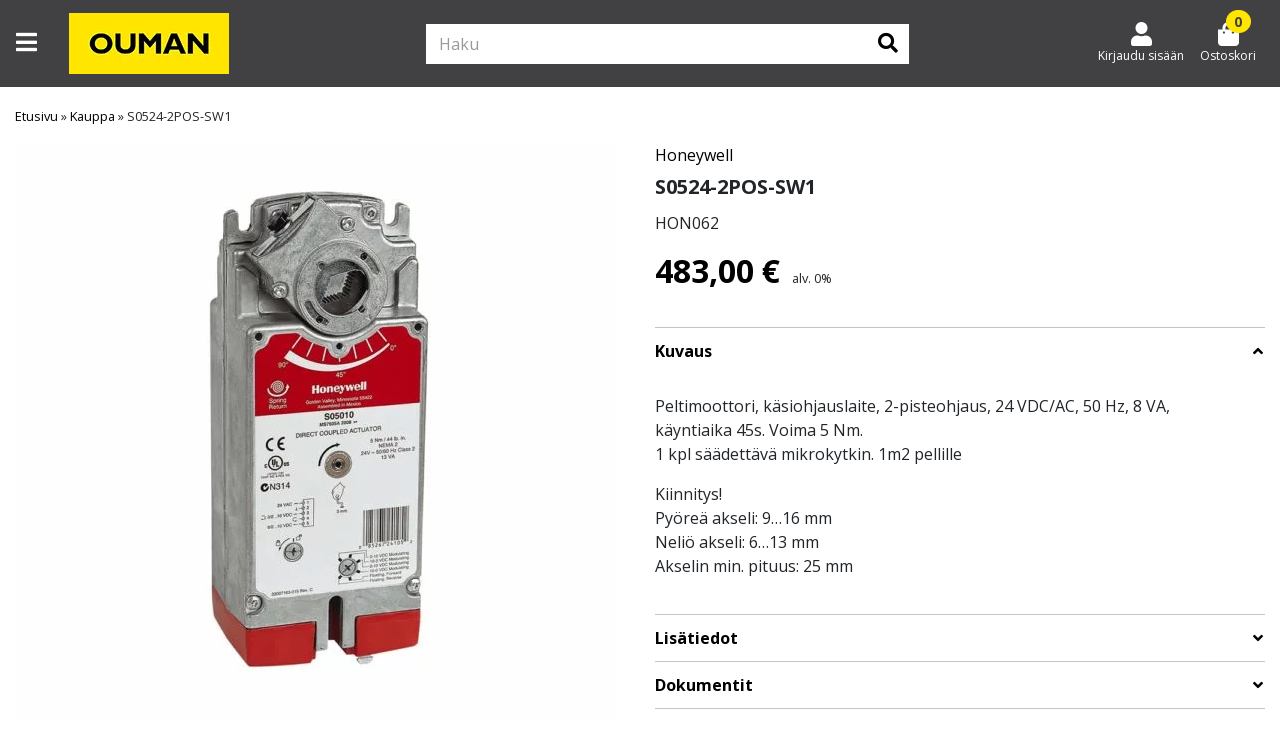

--- FILE ---
content_type: text/html; charset=UTF-8
request_url: https://kauppa.ouman.fi/tuote/s0524-2pos-sw1/
body_size: 18417
content:
<!doctype html>
<!--
  ___  ___  ___ ___  
 / _ \/ _ \/ __/ _ \  
|  __/  __/ (_| (_) |
 \___|\___|\___\___/ 
-->
<html lang="fi">

<head>
	<meta charset="utf-8" />
	<meta name="viewport" content="width=device-width, initial-scale=1.0, minimum-scale=1, maximum-scale=1">

	<!-- Always force latest IE rendering engine (even in intranet) & Chrome Frame -->
	<meta http-equiv="X-UA-Compatible" content="IE=edge,chrome=1">
	<link rel="profile" href="http://gmpg.org/xfn/11" />
	<link rel="pingback" href="https://kauppa.ouman.fi/xmlrpc.php" />
	<link rel="dns-prefetch" href="//www.facebook.com">
	<link rel="dns-prefetch" href="//connect.facebook.net">
	<link rel="dns-prefetch" href="//static.ak.facebook.com">
	<link rel="dns-prefetch" href="//static.ak.fbcdn.net">
	<link rel="dns-prefetch" href="//s-static.ak.facebook.com">

		
			<link rel="shortcut icon" href="https://kauppa.ouman.fi/wp-content/uploads/2022/05/ouman-favicon.jpg" />
	
			<link rel="icon" href="https://kauppa.ouman.fi/wp-content/uploads/2022/05/ouman-favicon.jpg" sizes="180x180">
		<link rel="apple-touch-icon" href="https://kauppa.ouman.fi/wp-content/uploads/2022/05/ouman-favicon.jpg" sizes="180x180">
	
	<!-- WP HEAD -->
	<meta name='robots' content='index, follow, max-image-preview:large, max-snippet:-1, max-video-preview:-1' />

	<!-- This site is optimized with the Yoast SEO plugin v26.7 - https://yoast.com/wordpress/plugins/seo/ -->
	<title>S0524-2POS-SW1 - Ouman</title>
	<link rel="canonical" href="https://kauppa.ouman.fi/tuote/s0524-2pos-sw1/" />
	<meta property="og:locale" content="fi_FI" />
	<meta property="og:type" content="article" />
	<meta property="og:title" content="S0524-2POS-SW1 - Ouman" />
	<meta property="og:description" content="2-tilaohjattu peltimoottori, 24V AC/DC." />
	<meta property="og:url" content="https://kauppa.ouman.fi/tuote/s0524-2pos-sw1/" />
	<meta property="og:site_name" content="Ouman" />
	<meta property="article:modified_time" content="2025-12-31T11:15:13+00:00" />
	<meta property="og:image" content="https://kauppa.ouman.fi/wp-content/uploads/2022/06/S05010.jpg" />
	<meta property="og:image:width" content="1000" />
	<meta property="og:image:height" content="1000" />
	<meta property="og:image:type" content="image/jpeg" />
	<meta name="twitter:card" content="summary_large_image" />
	<meta name="twitter:label1" content="Arvioitu lukuaika" />
	<meta name="twitter:data1" content="1 minuutti" />
	<script type="application/ld+json" class="yoast-schema-graph">{"@context":"https://schema.org","@graph":[{"@type":"WebPage","@id":"https://kauppa.ouman.fi/tuote/s0524-2pos-sw1/","url":"https://kauppa.ouman.fi/tuote/s0524-2pos-sw1/","name":"S0524-2POS-SW1 - Ouman","isPartOf":{"@id":"https://kauppa.ouman.fi/#website"},"primaryImageOfPage":{"@id":"https://kauppa.ouman.fi/tuote/s0524-2pos-sw1/#primaryimage"},"image":{"@id":"https://kauppa.ouman.fi/tuote/s0524-2pos-sw1/#primaryimage"},"thumbnailUrl":"https://kauppa.ouman.fi/wp-content/uploads/2022/06/S05010.jpg","datePublished":"2022-06-08T11:38:39+00:00","dateModified":"2025-12-31T11:15:13+00:00","breadcrumb":{"@id":"https://kauppa.ouman.fi/tuote/s0524-2pos-sw1/#breadcrumb"},"inLanguage":"fi","potentialAction":[{"@type":"ReadAction","target":["https://kauppa.ouman.fi/tuote/s0524-2pos-sw1/"]}]},{"@type":"ImageObject","inLanguage":"fi","@id":"https://kauppa.ouman.fi/tuote/s0524-2pos-sw1/#primaryimage","url":"https://kauppa.ouman.fi/wp-content/uploads/2022/06/S05010.jpg","contentUrl":"https://kauppa.ouman.fi/wp-content/uploads/2022/06/S05010.jpg","width":1000,"height":1000},{"@type":"BreadcrumbList","@id":"https://kauppa.ouman.fi/tuote/s0524-2pos-sw1/#breadcrumb","itemListElement":[{"@type":"ListItem","position":1,"name":"Etusivu","item":"https://kauppa.ouman.fi/"},{"@type":"ListItem","position":2,"name":"Kauppa","item":"https://kauppa.ouman.fi/kauppa/"},{"@type":"ListItem","position":3,"name":"S0524-2POS-SW1"}]},{"@type":"WebSite","@id":"https://kauppa.ouman.fi/#website","url":"https://kauppa.ouman.fi/","name":"Ouman","description":"","potentialAction":[{"@type":"SearchAction","target":{"@type":"EntryPoint","urlTemplate":"https://kauppa.ouman.fi/?s={search_term_string}"},"query-input":{"@type":"PropertyValueSpecification","valueRequired":true,"valueName":"search_term_string"}}],"inLanguage":"fi"}]}</script>
	<!-- / Yoast SEO plugin. -->


<link rel="alternate" title="oEmbed (JSON)" type="application/json+oembed" href="https://kauppa.ouman.fi/wp-json/oembed/1.0/embed?url=https%3A%2F%2Fkauppa.ouman.fi%2Ftuote%2Fs0524-2pos-sw1%2F" />
<link rel="alternate" title="oEmbed (XML)" type="text/xml+oembed" href="https://kauppa.ouman.fi/wp-json/oembed/1.0/embed?url=https%3A%2F%2Fkauppa.ouman.fi%2Ftuote%2Fs0524-2pos-sw1%2F&#038;format=xml" />
<style id='wp-img-auto-sizes-contain-inline-css' type='text/css'>
img:is([sizes=auto i],[sizes^="auto," i]){contain-intrinsic-size:3000px 1500px}
/*# sourceURL=wp-img-auto-sizes-contain-inline-css */
</style>

<link rel='stylesheet' id='woo-conditional-shipping-blocks-style-css' href='https://kauppa.ouman.fi/wp-content/plugins/woo-conditional-shipping-pro/frontend/css/woo-conditional-shipping.css?ver=3.6.1.pro' type='text/css' media='all' />
<link rel='stylesheet' id='woo-carrier-agents-blocks-style-css' href='https://kauppa.ouman.fi/wp-content/plugins/woo-carrier-agents/assets/css/woo-carrier-agents.css?ver=2.1.1' type='text/css' media='all' />
<style id='wp-emoji-styles-inline-css' type='text/css'>

	img.wp-smiley, img.emoji {
		display: inline !important;
		border: none !important;
		box-shadow: none !important;
		height: 1em !important;
		width: 1em !important;
		margin: 0 0.07em !important;
		vertical-align: -0.1em !important;
		background: none !important;
		padding: 0 !important;
	}
/*# sourceURL=wp-emoji-styles-inline-css */
</style>
<style id='classic-theme-styles-inline-css' type='text/css'>
/*! This file is auto-generated */
.wp-block-button__link{color:#fff;background-color:#32373c;border-radius:9999px;box-shadow:none;text-decoration:none;padding:calc(.667em + 2px) calc(1.333em + 2px);font-size:1.125em}.wp-block-file__button{background:#32373c;color:#fff;text-decoration:none}
/*# sourceURL=/wp-includes/css/classic-themes.min.css */
</style>
<style id='global-styles-inline-css' type='text/css'>
:root{--wp--preset--aspect-ratio--square: 1;--wp--preset--aspect-ratio--4-3: 4/3;--wp--preset--aspect-ratio--3-4: 3/4;--wp--preset--aspect-ratio--3-2: 3/2;--wp--preset--aspect-ratio--2-3: 2/3;--wp--preset--aspect-ratio--16-9: 16/9;--wp--preset--aspect-ratio--9-16: 9/16;--wp--preset--color--black: #000000;--wp--preset--color--cyan-bluish-gray: #abb8c3;--wp--preset--color--white: #ffffff;--wp--preset--color--pale-pink: #f78da7;--wp--preset--color--vivid-red: #cf2e2e;--wp--preset--color--luminous-vivid-orange: #ff6900;--wp--preset--color--luminous-vivid-amber: #fcb900;--wp--preset--color--light-green-cyan: #7bdcb5;--wp--preset--color--vivid-green-cyan: #00d084;--wp--preset--color--pale-cyan-blue: #8ed1fc;--wp--preset--color--vivid-cyan-blue: #0693e3;--wp--preset--color--vivid-purple: #9b51e0;--wp--preset--gradient--vivid-cyan-blue-to-vivid-purple: linear-gradient(135deg,rgb(6,147,227) 0%,rgb(155,81,224) 100%);--wp--preset--gradient--light-green-cyan-to-vivid-green-cyan: linear-gradient(135deg,rgb(122,220,180) 0%,rgb(0,208,130) 100%);--wp--preset--gradient--luminous-vivid-amber-to-luminous-vivid-orange: linear-gradient(135deg,rgb(252,185,0) 0%,rgb(255,105,0) 100%);--wp--preset--gradient--luminous-vivid-orange-to-vivid-red: linear-gradient(135deg,rgb(255,105,0) 0%,rgb(207,46,46) 100%);--wp--preset--gradient--very-light-gray-to-cyan-bluish-gray: linear-gradient(135deg,rgb(238,238,238) 0%,rgb(169,184,195) 100%);--wp--preset--gradient--cool-to-warm-spectrum: linear-gradient(135deg,rgb(74,234,220) 0%,rgb(151,120,209) 20%,rgb(207,42,186) 40%,rgb(238,44,130) 60%,rgb(251,105,98) 80%,rgb(254,248,76) 100%);--wp--preset--gradient--blush-light-purple: linear-gradient(135deg,rgb(255,206,236) 0%,rgb(152,150,240) 100%);--wp--preset--gradient--blush-bordeaux: linear-gradient(135deg,rgb(254,205,165) 0%,rgb(254,45,45) 50%,rgb(107,0,62) 100%);--wp--preset--gradient--luminous-dusk: linear-gradient(135deg,rgb(255,203,112) 0%,rgb(199,81,192) 50%,rgb(65,88,208) 100%);--wp--preset--gradient--pale-ocean: linear-gradient(135deg,rgb(255,245,203) 0%,rgb(182,227,212) 50%,rgb(51,167,181) 100%);--wp--preset--gradient--electric-grass: linear-gradient(135deg,rgb(202,248,128) 0%,rgb(113,206,126) 100%);--wp--preset--gradient--midnight: linear-gradient(135deg,rgb(2,3,129) 0%,rgb(40,116,252) 100%);--wp--preset--font-size--small: 13px;--wp--preset--font-size--medium: 20px;--wp--preset--font-size--large: 36px;--wp--preset--font-size--x-large: 42px;--wp--preset--spacing--20: 0.44rem;--wp--preset--spacing--30: 0.67rem;--wp--preset--spacing--40: 1rem;--wp--preset--spacing--50: 1.5rem;--wp--preset--spacing--60: 2.25rem;--wp--preset--spacing--70: 3.38rem;--wp--preset--spacing--80: 5.06rem;--wp--preset--shadow--natural: 6px 6px 9px rgba(0, 0, 0, 0.2);--wp--preset--shadow--deep: 12px 12px 50px rgba(0, 0, 0, 0.4);--wp--preset--shadow--sharp: 6px 6px 0px rgba(0, 0, 0, 0.2);--wp--preset--shadow--outlined: 6px 6px 0px -3px rgb(255, 255, 255), 6px 6px rgb(0, 0, 0);--wp--preset--shadow--crisp: 6px 6px 0px rgb(0, 0, 0);}:where(.is-layout-flex){gap: 0.5em;}:where(.is-layout-grid){gap: 0.5em;}body .is-layout-flex{display: flex;}.is-layout-flex{flex-wrap: wrap;align-items: center;}.is-layout-flex > :is(*, div){margin: 0;}body .is-layout-grid{display: grid;}.is-layout-grid > :is(*, div){margin: 0;}:where(.wp-block-columns.is-layout-flex){gap: 2em;}:where(.wp-block-columns.is-layout-grid){gap: 2em;}:where(.wp-block-post-template.is-layout-flex){gap: 1.25em;}:where(.wp-block-post-template.is-layout-grid){gap: 1.25em;}.has-black-color{color: var(--wp--preset--color--black) !important;}.has-cyan-bluish-gray-color{color: var(--wp--preset--color--cyan-bluish-gray) !important;}.has-white-color{color: var(--wp--preset--color--white) !important;}.has-pale-pink-color{color: var(--wp--preset--color--pale-pink) !important;}.has-vivid-red-color{color: var(--wp--preset--color--vivid-red) !important;}.has-luminous-vivid-orange-color{color: var(--wp--preset--color--luminous-vivid-orange) !important;}.has-luminous-vivid-amber-color{color: var(--wp--preset--color--luminous-vivid-amber) !important;}.has-light-green-cyan-color{color: var(--wp--preset--color--light-green-cyan) !important;}.has-vivid-green-cyan-color{color: var(--wp--preset--color--vivid-green-cyan) !important;}.has-pale-cyan-blue-color{color: var(--wp--preset--color--pale-cyan-blue) !important;}.has-vivid-cyan-blue-color{color: var(--wp--preset--color--vivid-cyan-blue) !important;}.has-vivid-purple-color{color: var(--wp--preset--color--vivid-purple) !important;}.has-black-background-color{background-color: var(--wp--preset--color--black) !important;}.has-cyan-bluish-gray-background-color{background-color: var(--wp--preset--color--cyan-bluish-gray) !important;}.has-white-background-color{background-color: var(--wp--preset--color--white) !important;}.has-pale-pink-background-color{background-color: var(--wp--preset--color--pale-pink) !important;}.has-vivid-red-background-color{background-color: var(--wp--preset--color--vivid-red) !important;}.has-luminous-vivid-orange-background-color{background-color: var(--wp--preset--color--luminous-vivid-orange) !important;}.has-luminous-vivid-amber-background-color{background-color: var(--wp--preset--color--luminous-vivid-amber) !important;}.has-light-green-cyan-background-color{background-color: var(--wp--preset--color--light-green-cyan) !important;}.has-vivid-green-cyan-background-color{background-color: var(--wp--preset--color--vivid-green-cyan) !important;}.has-pale-cyan-blue-background-color{background-color: var(--wp--preset--color--pale-cyan-blue) !important;}.has-vivid-cyan-blue-background-color{background-color: var(--wp--preset--color--vivid-cyan-blue) !important;}.has-vivid-purple-background-color{background-color: var(--wp--preset--color--vivid-purple) !important;}.has-black-border-color{border-color: var(--wp--preset--color--black) !important;}.has-cyan-bluish-gray-border-color{border-color: var(--wp--preset--color--cyan-bluish-gray) !important;}.has-white-border-color{border-color: var(--wp--preset--color--white) !important;}.has-pale-pink-border-color{border-color: var(--wp--preset--color--pale-pink) !important;}.has-vivid-red-border-color{border-color: var(--wp--preset--color--vivid-red) !important;}.has-luminous-vivid-orange-border-color{border-color: var(--wp--preset--color--luminous-vivid-orange) !important;}.has-luminous-vivid-amber-border-color{border-color: var(--wp--preset--color--luminous-vivid-amber) !important;}.has-light-green-cyan-border-color{border-color: var(--wp--preset--color--light-green-cyan) !important;}.has-vivid-green-cyan-border-color{border-color: var(--wp--preset--color--vivid-green-cyan) !important;}.has-pale-cyan-blue-border-color{border-color: var(--wp--preset--color--pale-cyan-blue) !important;}.has-vivid-cyan-blue-border-color{border-color: var(--wp--preset--color--vivid-cyan-blue) !important;}.has-vivid-purple-border-color{border-color: var(--wp--preset--color--vivid-purple) !important;}.has-vivid-cyan-blue-to-vivid-purple-gradient-background{background: var(--wp--preset--gradient--vivid-cyan-blue-to-vivid-purple) !important;}.has-light-green-cyan-to-vivid-green-cyan-gradient-background{background: var(--wp--preset--gradient--light-green-cyan-to-vivid-green-cyan) !important;}.has-luminous-vivid-amber-to-luminous-vivid-orange-gradient-background{background: var(--wp--preset--gradient--luminous-vivid-amber-to-luminous-vivid-orange) !important;}.has-luminous-vivid-orange-to-vivid-red-gradient-background{background: var(--wp--preset--gradient--luminous-vivid-orange-to-vivid-red) !important;}.has-very-light-gray-to-cyan-bluish-gray-gradient-background{background: var(--wp--preset--gradient--very-light-gray-to-cyan-bluish-gray) !important;}.has-cool-to-warm-spectrum-gradient-background{background: var(--wp--preset--gradient--cool-to-warm-spectrum) !important;}.has-blush-light-purple-gradient-background{background: var(--wp--preset--gradient--blush-light-purple) !important;}.has-blush-bordeaux-gradient-background{background: var(--wp--preset--gradient--blush-bordeaux) !important;}.has-luminous-dusk-gradient-background{background: var(--wp--preset--gradient--luminous-dusk) !important;}.has-pale-ocean-gradient-background{background: var(--wp--preset--gradient--pale-ocean) !important;}.has-electric-grass-gradient-background{background: var(--wp--preset--gradient--electric-grass) !important;}.has-midnight-gradient-background{background: var(--wp--preset--gradient--midnight) !important;}.has-small-font-size{font-size: var(--wp--preset--font-size--small) !important;}.has-medium-font-size{font-size: var(--wp--preset--font-size--medium) !important;}.has-large-font-size{font-size: var(--wp--preset--font-size--large) !important;}.has-x-large-font-size{font-size: var(--wp--preset--font-size--x-large) !important;}
:where(.wp-block-post-template.is-layout-flex){gap: 1.25em;}:where(.wp-block-post-template.is-layout-grid){gap: 1.25em;}
:where(.wp-block-term-template.is-layout-flex){gap: 1.25em;}:where(.wp-block-term-template.is-layout-grid){gap: 1.25em;}
:where(.wp-block-columns.is-layout-flex){gap: 2em;}:where(.wp-block-columns.is-layout-grid){gap: 2em;}
:root :where(.wp-block-pullquote){font-size: 1.5em;line-height: 1.6;}
/*# sourceURL=global-styles-inline-css */
</style>
<link rel='stylesheet' id='wc-paytrail-css-css' href='https://kauppa.ouman.fi/wp-content/plugins/wc-paytrail/assets/css/wc-paytrail.css?ver=2.7.0' type='text/css' media='all' />
<link rel='stylesheet' id='photoswipe-css' href='https://kauppa.ouman.fi/wp-content/plugins/woocommerce/assets/css/photoswipe/photoswipe.min.css?ver=10.4.3' type='text/css' media='all' />
<link rel='stylesheet' id='photoswipe-default-skin-css' href='https://kauppa.ouman.fi/wp-content/plugins/woocommerce/assets/css/photoswipe/default-skin/default-skin.min.css?ver=10.4.3' type='text/css' media='all' />
<style id='woocommerce-inline-inline-css' type='text/css'>
.woocommerce form .form-row .required { visibility: visible; }
/*# sourceURL=woocommerce-inline-inline-css */
</style>
<link rel='stylesheet' id='woo_conditional_shipping_css-css' href='https://kauppa.ouman.fi/wp-content/plugins/woo-conditional-shipping-pro/includes/frontend/../../frontend/css/woo-conditional-shipping.css?ver=3.6.1.pro' type='text/css' media='all' />
<link rel='stylesheet' id='parent-style-css' href='https://kauppa.ouman.fi/wp-content/themes/eeco-theme/style.css?ver=6.9' type='text/css' media='all' />
<link rel='stylesheet' id='bootstrap-css' href='https://kauppa.ouman.fi/wp-content/themes/eeco-theme/assets/css/bootstrap.css?ver=1' type='text/css' media='all' />
<link rel='stylesheet' id='fontawesome-css' href='https://kauppa.ouman.fi/wp-content/themes/eeco-theme/assets/css/fontawesome.css?ver=1' type='text/css' media='all' />
<link rel='stylesheet' id='style-css' href='https://kauppa.ouman.fi/wp-content/themes/eeco-theme/assets/css/style.css?ver=1' type='text/css' media='all' />
<link rel='stylesheet' id='default-template-css' href='https://kauppa.ouman.fi/wp-content/themes/eeco-theme/assets/css/default-template.css?ver=1' type='text/css' media='all' />
<link rel='stylesheet' id='single-product-css' href='https://kauppa.ouman.fi/wp-content/themes/eeco-theme/assets/css/product-page.css?ver=1' type='text/css' media='all' />
<link rel='stylesheet' id='eeco-quick-buy-style-css' href='https://kauppa.ouman.fi/wp-content/plugins/eeco-quick-buy/assets/css/frontend.css?ver=1' type='text/css' media='all' />
<link rel='stylesheet' id='relevanssi-live-search-css' href='https://kauppa.ouman.fi/wp-content/plugins/relevanssi-live-ajax-search/assets/styles/style.css?ver=2.5' type='text/css' media='all' />
<link rel='stylesheet' id='child-style-css' href='https://kauppa.ouman.fi/wp-content/themes/eeco-theme-child/assets/css/child-style.css?ver=1734006060' type='text/css' media='all' />
<link rel='stylesheet' id='child-product-css' href='https://kauppa.ouman.fi/wp-content/themes/eeco-theme-child/assets/css/child-product.css?ver=1734006060' type='text/css' media='all' />
<style id='brand-style-inline-css' type='text/css'>
:root{--benefit_bar_background_color:#ffe500;--benefit_bar_font_color:#000000;--top_menu_background_color:#414042;--top_menu_font_color:#ffffff;--main_menu_background_color:#414042;--main_menu_font_color:#ffffff;--bottom_menu_background_color:#ffffff;--bottom_menu_font_color:#000000;--sidebar_highlight_background:#ffffff;--sidebar_highlight_font:#000000;--mobile_menu_background_color:#ffffff;--mobile_menu_font_color:#000000;--background_color_1:#ffffff;--background_color_2:#414042;--background_color_3:#ffe500;--background_color_4:#e7e7e8;--background_color_5:#939598;--font_color_1:#000000;--font_color_2:#ffffff;--font_color_3:#414042;--primary_cta_bg_color:#ffe500;--primary_cta_font_color:#414042;--primary_cta_border_color:#ffe500;--primary_cta_bg_hover:#ffe500;--primary_cta_font_hover:#414042;--primary_cta_border_hover:#ffe500;--secondary_cta_bg_color:#000000;--secondary_cta_font_color:#ffffff;--secondary_cta_border_color:#000000;--secondary_cta_bg_hover:#939598;--secondary_cta_font_hover:#ffffff;--tertiary_cta_bg_color:#939598;--tertiary_cta_font_color:#ffffff;--tertiary_cta_border_color:#939598;--tertiary_cta_bg_hover:#939598;--tertiary_cta_font_hover:#ffffff;--link_color:#000000;--review_star_color:#ffe500;--price_color:#000000;--reg_price_color_with_sale:#939598;--sale_price_color:#000000;--footer_top_background_color:#000000;--footer_top_font_color:#ffffff;--footer_bottom_background_color:#000000;--footer_bottom_font_color:#ffffff;--success_border_color:#4BB543;--success_border_style:solid;--notice_border_color:#467fd0;--notice_border_style:solid;--error_border_color:#df4759;--error_border_style:solid;--font-family: 'Open Sans', sans-serif;--product_holder_border_color:#e7e7e8;--product_holder_border_width:1;--product_holder_border_style:solid;--media_carousel_border_color:#e7e7e8;--media_carousel_border_width:1;--media_carousel_border_style:none;--media_carousel_box_shadow:0 2px 4px 0 rgba(0, 0, 0, .5);--eeco-translatable-search-text: "Jatka kirjoittamista";--search-icon: "\f002";--my-account-icon: "\f007";}
/*# sourceURL=brand-style-inline-css */
</style>
            <script>
                var bgh_data_element = {
                    page: "Product page",
                    event: "view_item_list",
                    carousels: {"featured-products":"Featured Products Up-Sell","related":"Related Products Up-Sell","up-sells":"Default Up-Sell","cross-sells":"Product page Cross-Sell","recently-viewed":"Recently Viewed Up-Sell","manual-products":"Manually Selected Up-Sell"},
                    coupons: ""
                }
            </script>
        <script type="text/javascript" src="https://kauppa.ouman.fi/wp-includes/js/jquery/jquery.min.js?ver=3.7.1" id="jquery-core-js"></script>
<script type="text/javascript" src="https://kauppa.ouman.fi/wp-includes/js/jquery/jquery-migrate.min.js?ver=3.4.1" id="jquery-migrate-js"></script>
<script type="text/javascript" src="https://kauppa.ouman.fi/wp-content/plugins/wc-paytrail/assets/js/wc-paytrail.js?ver=2.7.0" id="wc-paytrail-js-js"></script>
<script type="text/javascript" src="https://kauppa.ouman.fi/wp-content/plugins/woocommerce/assets/js/jquery-blockui/jquery.blockUI.min.js?ver=2.7.0-wc.10.4.3" id="wc-jquery-blockui-js" defer="defer" data-wp-strategy="defer"></script>
<script type="text/javascript" id="wc-add-to-cart-js-extra">
/* <![CDATA[ */
var wc_add_to_cart_params = {"ajax_url":"/wp-admin/admin-ajax.php","wc_ajax_url":"/?wc-ajax=%%endpoint%%","i18n_view_cart":"N\u00e4yt\u00e4 ostoskori","cart_url":"https://kauppa.ouman.fi/ostoskori/","is_cart":"","cart_redirect_after_add":"no"};
//# sourceURL=wc-add-to-cart-js-extra
/* ]]> */
</script>
<script type="text/javascript" src="https://kauppa.ouman.fi/wp-content/plugins/woocommerce/assets/js/frontend/add-to-cart.min.js?ver=10.4.3" id="wc-add-to-cart-js" defer="defer" data-wp-strategy="defer"></script>
<script type="text/javascript" src="https://kauppa.ouman.fi/wp-content/plugins/woocommerce/assets/js/flexslider/jquery.flexslider.min.js?ver=2.7.2-wc.10.4.3" id="wc-flexslider-js" defer="defer" data-wp-strategy="defer"></script>
<script type="text/javascript" src="https://kauppa.ouman.fi/wp-content/plugins/woocommerce/assets/js/photoswipe/photoswipe.min.js?ver=4.1.1-wc.10.4.3" id="wc-photoswipe-js" defer="defer" data-wp-strategy="defer"></script>
<script type="text/javascript" src="https://kauppa.ouman.fi/wp-content/plugins/woocommerce/assets/js/photoswipe/photoswipe-ui-default.min.js?ver=4.1.1-wc.10.4.3" id="wc-photoswipe-ui-default-js" defer="defer" data-wp-strategy="defer"></script>
<script type="text/javascript" id="wc-single-product-js-extra">
/* <![CDATA[ */
var wc_single_product_params = {"i18n_required_rating_text":"Valitse arvostelu, ole hyv\u00e4.","i18n_rating_options":["1/5 t\u00e4hte\u00e4","2/5 t\u00e4hte\u00e4","3/5 t\u00e4hte\u00e4","4/5 t\u00e4hte\u00e4","5/5 t\u00e4hte\u00e4"],"i18n_product_gallery_trigger_text":"View full-screen image gallery","review_rating_required":"yes","flexslider":{"rtl":false,"animation":"slide","smoothHeight":true,"directionNav":false,"controlNav":"thumbnails","slideshow":false,"animationSpeed":500,"animationLoop":false,"allowOneSlide":false},"zoom_enabled":"","zoom_options":[],"photoswipe_enabled":"1","photoswipe_options":{"shareEl":false,"closeOnScroll":false,"history":false,"hideAnimationDuration":0,"showAnimationDuration":0},"flexslider_enabled":"1"};
//# sourceURL=wc-single-product-js-extra
/* ]]> */
</script>
<script type="text/javascript" src="https://kauppa.ouman.fi/wp-content/plugins/woocommerce/assets/js/frontend/single-product.min.js?ver=10.4.3" id="wc-single-product-js" defer="defer" data-wp-strategy="defer"></script>
<script type="text/javascript" src="https://kauppa.ouman.fi/wp-content/plugins/woocommerce/assets/js/js-cookie/js.cookie.min.js?ver=2.1.4-wc.10.4.3" id="wc-js-cookie-js" defer="defer" data-wp-strategy="defer"></script>
<script type="text/javascript" id="woocommerce-js-extra">
/* <![CDATA[ */
var woocommerce_params = {"ajax_url":"/wp-admin/admin-ajax.php","wc_ajax_url":"/?wc-ajax=%%endpoint%%","i18n_password_show":"N\u00e4yt\u00e4 salasana","i18n_password_hide":"Piilota salasana"};
//# sourceURL=woocommerce-js-extra
/* ]]> */
</script>
<script type="text/javascript" src="https://kauppa.ouman.fi/wp-content/plugins/woocommerce/assets/js/frontend/woocommerce.min.js?ver=10.4.3" id="woocommerce-js" defer="defer" data-wp-strategy="defer"></script>
<script type="text/javascript" id="woo-conditional-shipping-js-js-extra">
/* <![CDATA[ */
var conditional_shipping_settings = {"trigger_fields":[]};
//# sourceURL=woo-conditional-shipping-js-js-extra
/* ]]> */
</script>
<script type="text/javascript" src="https://kauppa.ouman.fi/wp-content/plugins/woo-conditional-shipping-pro/includes/frontend/../../frontend/js/woo-conditional-shipping.js?ver=3.6.1.pro" id="woo-conditional-shipping-js-js"></script>
<script type="text/javascript" src="https://kauppa.ouman.fi/wp-includes/js/jquery/ui/core.min.js?ver=1.13.3" id="jquery-ui-core-js"></script>
<script type="text/javascript" src="https://kauppa.ouman.fi/wp-includes/js/jquery/ui/mouse.min.js?ver=1.13.3" id="jquery-ui-mouse-js"></script>
<script type="text/javascript" src="https://kauppa.ouman.fi/wp-includes/js/jquery/ui/slider.min.js?ver=1.13.3" id="jquery-ui-slider-js"></script>
<script type="text/javascript" src="https://kauppa.ouman.fi/wp-content/plugins/woocommerce-product-filters/assets/js/front-vendor.js?ver=1.4.40" id="wcpf-plugin-vendor-script-js"></script>
<script type="text/javascript" src="https://kauppa.ouman.fi/wp-includes/js/underscore.min.js?ver=1.13.7" id="underscore-js"></script>
<script type="text/javascript" id="wp-util-js-extra">
/* <![CDATA[ */
var _wpUtilSettings = {"ajax":{"url":"/wp-admin/admin-ajax.php"}};
//# sourceURL=wp-util-js-extra
/* ]]> */
</script>
<script type="text/javascript" src="https://kauppa.ouman.fi/wp-includes/js/wp-util.min.js?ver=6.9" id="wp-util-js"></script>
<script type="text/javascript" src="https://kauppa.ouman.fi/wp-content/plugins/woocommerce/assets/js/accounting/accounting.min.js?ver=0.4.2" id="wc-accounting-js"></script>
<script type="text/javascript" id="wcpf-plugin-script-js-extra">
/* <![CDATA[ */
var WCPFData = {"registerEntities":{"Project":{"id":"Project","class":"WooCommerce_Product_Filter_Plugin\\Entity","post_type":"wcpf_project","label":"Project","default_options":{"urlNavigation":"query","filteringStarts":"auto","urlNavigationOptions":[],"useComponents":["pagination","sorting","results-count","page-title","breadcrumb"],"paginationAjax":true,"sortingAjax":true,"productsContainerSelector":".products","paginationSelector":".woocommerce-pagination","resultCountSelector":".woocommerce-result-count","sortingSelector":".woocommerce-ordering","pageTitleSelector":".woocommerce-products-header__title","breadcrumbSelector":".woocommerce-breadcrumb","multipleContainersForProducts":true},"is_grouped":true,"editor_component_class":"WooCommerce_Product_Filter_Plugin\\Project\\Editor_Component","filter_component_class":"WooCommerce_Product_Filter_Plugin\\Project\\Filter_Component","variations":false},"BoxListField":{"id":"BoxListField","class":"WooCommerce_Product_Filter_Plugin\\Entity","post_type":"wcpf_item","label":"Box List","default_options":{"itemsSource":"attribute","itemsDisplay":"all","queryType":"or","itemsDisplayHierarchical":true,"displayHierarchicalCollapsed":false,"displayTitle":true,"displayToggleContent":true,"defaultToggleState":"show","cssClass":"","actionForEmptyOptions":"hide","displayProductCount":true,"productCountPolicy":"for-option-only","multiSelect":true,"boxSize":"45px"},"is_grouped":false,"editor_component_class":"WooCommerce_Product_Filter_Plugin\\Field\\Box_list\\Editor_Component","filter_component_class":"WooCommerce_Product_Filter_Plugin\\Field\\Box_List\\Filter_Component","variations":true},"CheckBoxListField":{"id":"CheckBoxListField","class":"WooCommerce_Product_Filter_Plugin\\Entity","post_type":"wcpf_item","label":"Checkbox","default_options":{"itemsSource":"attribute","itemsDisplay":"all","queryType":"or","itemsDisplayHierarchical":true,"displayHierarchicalCollapsed":false,"displayTitle":true,"displayToggleContent":true,"defaultToggleState":"show","cssClass":"","actionForEmptyOptions":"hide","displayProductCount":true,"productCountPolicy":"for-option-only","seeMoreOptionsBy":"scrollbar","heightOfVisibleContent":12},"is_grouped":false,"editor_component_class":"WooCommerce_Product_Filter_Plugin\\Field\\Check_Box_List\\Editor_Component","filter_component_class":"WooCommerce_Product_Filter_Plugin\\Field\\Check_Box_List\\Filter_Component","variations":true},"DropDownListField":{"id":"DropDownListField","class":"WooCommerce_Product_Filter_Plugin\\Entity","post_type":"wcpf_item","label":"Drop Down","default_options":{"itemsSource":"attribute","itemsDisplay":"all","queryType":"or","itemsDisplayHierarchical":true,"displayHierarchicalCollapsed":false,"displayTitle":true,"displayToggleContent":true,"defaultToggleState":"show","cssClass":"","actionForEmptyOptions":"hide","displayProductCount":true,"productCountPolicy":"for-option-only","titleItemReset":"Show all"},"is_grouped":false,"editor_component_class":"WooCommerce_Product_Filter_Plugin\\Field\\Drop_Down_List\\Editor_Component","filter_component_class":"WooCommerce_Product_Filter_Plugin\\Field\\Drop_Down_List\\Filter_Component","variations":true},"ButtonField":{"id":"ButtonField","class":"WooCommerce_Product_Filter_Plugin\\Entity","post_type":"wcpf_item","label":"Button","default_options":{"cssClass":"","action":"reset"},"is_grouped":false,"editor_component_class":"WooCommerce_Product_Filter_Plugin\\Field\\Button\\Editor_Component","filter_component_class":"WooCommerce_Product_Filter_Plugin\\Field\\Button\\Filter_Component","variations":true},"ColorListField":{"id":"ColorListField","class":"WooCommerce_Product_Filter_Plugin\\Entity","post_type":"wcpf_item","label":"Colors","default_options":{"itemsSource":"attribute","itemsDisplay":"all","queryType":"or","itemsDisplayHierarchical":true,"displayHierarchicalCollapsed":false,"displayTitle":true,"displayToggleContent":true,"defaultToggleState":"show","cssClass":"","actionForEmptyOptions":"hide","displayProductCount":true,"productCountPolicy":"for-option-only","optionKey":"colors"},"is_grouped":false,"editor_component_class":"WooCommerce_Product_Filter_Plugin\\Field\\Color_List\\Editor_Component","filter_component_class":"WooCommerce_Product_Filter_Plugin\\Field\\Color_List\\Filter_Component","variations":true},"RadioListField":{"id":"RadioListField","class":"WooCommerce_Product_Filter_Plugin\\Entity","post_type":"wcpf_item","label":"Radio","default_options":{"itemsSource":"attribute","itemsDisplay":"all","queryType":"or","itemsDisplayHierarchical":true,"displayHierarchicalCollapsed":false,"displayTitle":true,"displayToggleContent":true,"defaultToggleState":"show","cssClass":"","actionForEmptyOptions":"hide","displayProductCount":true,"productCountPolicy":"for-option-only","titleItemReset":"Show all","seeMoreOptionsBy":"scrollbar","heightOfVisibleContent":12},"is_grouped":false,"editor_component_class":"WooCommerce_Product_Filter_Plugin\\Field\\Radio_List\\Editor_Component","filter_component_class":"WooCommerce_Product_Filter_Plugin\\Field\\Radio_List\\Filter_Component","variations":true},"TextListField":{"id":"TextListField","class":"WooCommerce_Product_Filter_Plugin\\Entity","post_type":"wcpf_item","label":"Text List","default_options":{"itemsSource":"attribute","itemsDisplay":"all","queryType":"or","itemsDisplayHierarchical":true,"displayHierarchicalCollapsed":false,"displayTitle":true,"displayToggleContent":true,"defaultToggleState":"show","cssClass":"","actionForEmptyOptions":"hide","displayProductCount":true,"productCountPolicy":"for-option-only","multiSelect":true,"useInlineStyle":false},"is_grouped":false,"editor_component_class":"WooCommerce_Product_Filter_Plugin\\Field\\Text_List\\Editor_Component","filter_component_class":"WooCommerce_Product_Filter_Plugin\\Field\\Text_List\\Filter_Component","variations":true},"PriceSliderField":{"id":"PriceSliderField","class":"WooCommerce_Product_Filter_Plugin\\Entity","post_type":"wcpf_item","label":"Price slider","default_options":{"minPriceOptionKey":"min-price","maxPriceOptionKey":"max-price","optionKey":"price","optionKeyFormat":"dash","cssClass":"","displayMinMaxInput":true,"displayTitle":true,"displayToggleContent":true,"defaultToggleState":"show","displayPriceLabel":true},"is_grouped":false,"editor_component_class":"WooCommerce_Product_Filter_Plugin\\Field\\Price_Slider\\Editor_Component","filter_component_class":"WooCommerce_Product_Filter_Plugin\\Field\\Price_Slider\\Filter_Component","variations":false},"SimpleBoxLayout":{"id":"SimpleBoxLayout","class":"WooCommerce_Product_Filter_Plugin\\Entity","post_type":"wcpf_item","label":"Simple Box","default_options":{"displayToggleContent":true,"defaultToggleState":"show","cssClass":""},"is_grouped":true,"editor_component_class":"WooCommerce_Product_Filter_Plugin\\Layout\\Simple_Box\\Editor_Component","filter_component_class":"WooCommerce_Product_Filter_Plugin\\Layout\\Simple_Box\\Filter_Component","variations":false},"ColumnsLayout":{"id":"ColumnsLayout","class":"WooCommerce_Product_Filter_Plugin\\Entity","post_type":"wcpf_item","label":"Columns","default_options":{"columns":[{"entities":[],"options":{"width":"50%"}}]},"is_grouped":true,"editor_component_class":"WooCommerce_Product_Filter_Plugin\\Layout\\Columns\\Editor_Component","filter_component_class":"WooCommerce_Product_Filter_Plugin\\Layout\\Columns\\Filter_Component","variations":false}},"messages":{"selectNoMatchesFound":"No matches found"},"selectors":{"productsContainer":".products","paginationContainer":".woocommerce-pagination","resultCount":".woocommerce-result-count","sorting":".woocommerce-ordering","pageTitle":".woocommerce-products-header__title","breadcrumb":".woocommerce-breadcrumb"},"pageUrl":"https://kauppa.ouman.fi/tuote/s0524-2pos-sw1/","isPaged":"","scriptAfterProductsUpdate":"","scrollTop":"no","priceFormat":{"currencyFormatNumDecimals":0,"currencyFormatSymbol":"&euro;","currencyFormatDecimalSep":",","currencyFormatThousandSep":"","currencyFormat":"%v&nbsp;%s"}};
//# sourceURL=wcpf-plugin-script-js-extra
/* ]]> */
</script>
<script type="text/javascript" src="https://kauppa.ouman.fi/wp-content/plugins/woocommerce-product-filters/assets/build/js/plugin.js?ver=1.4.40" id="wcpf-plugin-script-js"></script>
<script type="text/javascript" src="https://kauppa.ouman.fi/wp-content/themes/eeco-theme/assets/js/bootstrap4.1.1/bootstrap.bundle.min.js?ver=6.9" id="bootstrap_bundle-js"></script>
<script type="text/javascript" src="https://kauppa.ouman.fi/wp-content/themes/eeco-theme/assets/js/dist/custom.min.js?ver=2.1" id="custom-js"></script>
<script type="text/javascript" id="wc-cart-fragments-js-extra">
/* <![CDATA[ */
var wc_cart_fragments_params = {"ajax_url":"/wp-admin/admin-ajax.php","wc_ajax_url":"/?wc-ajax=%%endpoint%%","cart_hash_key":"wc_cart_hash_0cc5dd75ae27d9773146d52061ded58b","fragment_name":"wc_fragments_0cc5dd75ae27d9773146d52061ded58b","request_timeout":"5000"};
//# sourceURL=wc-cart-fragments-js-extra
/* ]]> */
</script>
<script type="text/javascript" src="https://kauppa.ouman.fi/wp-content/plugins/woocommerce/assets/js/frontend/cart-fragments.min.js?ver=10.4.3" id="wc-cart-fragments-js" defer="defer" data-wp-strategy="defer"></script>
<script type="text/javascript" id="eeco-quick-buy-js-extra">
/* <![CDATA[ */
var quick_buy = {"url":"https://kauppa.ouman.fi/wp-admin/admin-ajax.php","is_cart":""};
//# sourceURL=eeco-quick-buy-js-extra
/* ]]> */
</script>
<script type="text/javascript" src="https://kauppa.ouman.fi/wp-content/plugins/eeco-quick-buy/assets/js/eeco-quick-buy.js?ver=1" id="eeco-quick-buy-js"></script>
<link rel="https://api.w.org/" href="https://kauppa.ouman.fi/wp-json/" /><link rel="alternate" title="JSON" type="application/json" href="https://kauppa.ouman.fi/wp-json/wp/v2/product/149" /><link rel="EditURI" type="application/rsd+xml" title="RSD" href="https://kauppa.ouman.fi/xmlrpc.php?rsd" />
<meta name="generator" content="WordPress 6.9" />
<meta name="generator" content="WooCommerce 10.4.3" />
<link rel='shortlink' href='https://kauppa.ouman.fi/?p=149' />
        <link rel="preconnect" href="https://fonts.googleapis.com">
        <link rel="preconnect" href="https://fonts.gstatic.com" crossorigin>
    <link href="https://fonts.googleapis.com/css2?family=Open+Sans:wght@400;700&display=swap" rel="stylesheet">    <style>
    .quantity input::-webkit-outer-spin-button,
    .quantity input::-webkit-inner-spin-button {
        display: none;
        margin: 0;
    }
    .quantity input.qty {
        appearance: textfield;
        -webkit-appearance: none;
        -moz-appearance: textfield;
    }
    </style>
    		<script>
			jQuery(document).on('change', '.radio-variation input', function() {
				jQuery('select[name="'+jQuery(this).attr('name')+'"]').val(jQuery(this).val()).trigger('change');
			});
            jQuery(document).ready(function() {
                jQuery('.reset_variations').on('click', function() {
                    jQuery('.radio-variation input').prop('checked', false);
                });
            });
        </script>
    	
		<!-- Google Tag Manager -->
		<script>
			(function(w,d,s,l,i){w[l]=w[l]||[];w[l].push({'gtm.start':
			new Date().getTime(),event:'gtm.js'});var f=d.getElementsByTagName(s)[0],
			j=d.createElement(s),dl=l!='dataLayer'?'&l='+l:'';j.async=true;j.src=
			'https://www.googletagmanager.com/gtm.js?id='+i+dl;f.parentNode.insertBefore(j,f);
			})(window,document,'script','dataLayer','GTM-NWC2T9H');
		</script>
		<!-- End Google Tag Manager -->

		<noscript><style>.woocommerce-product-gallery{ opacity: 1 !important; }</style></noscript>
			<style type="text/css" id="wp-custom-css">
			.wcpf-field-item .wcpf-inner .wcpf-heading-label .box-toggle {
	padding-bottom: 0px !important;
}		</style>
		

</head>

<body class="wp-singular product-template-default single single-product postid-149 wp-theme-eeco-theme wp-child-theme-eeco-theme-child theme-eeco-theme woocommerce woocommerce-page woocommerce-no-js" >
	<span id="analytics_option" style="visibility: hidden;" value="tag_active"></span>
			<!-- Google Tag Manager (noscript) -->
		<noscript><iframe src="https://www.googletagmanager.com/ns.html?id=GTM-NWC2T9H"
		height="0" width="0" style="display:none;visibility:hidden"></iframe></noscript>
		<!-- End Google Tag Manager (noscript) -->	
			<div class="sidebar-menu">
			<nav class="navbar navbar-expand-lg">
				        <div class="menu-container">
            <div class="sidebar-header">
                <div class="close-sidebar-wrapper">
                    <button class="close-sidebar-menu"><i class="far fa-times"></i></button>
                </div>
                <div class="logo-sidebar-wrapper">
                    <a class="navbar-brand" href="https://kauppa.ouman.fi">
                                                    <img id="logo" class="logo with-mobile" src="https://kauppa.ouman.fi/wp-content/uploads/2022/05/Ouman-logo_keltainen-tausta_RGB-160.jpg" alt="">
                                                                            <img id="logo" class="mobile-logo" src="https://kauppa.ouman.fi/wp-content/uploads/2022/05/Ouman-logo_keltainen-tausta_RGB-160.jpg" alt="">
                                                                    </a>
                </div>
            </div>
            <div class="sidebar-body">
				<ul><li class="menu-ohjelmoitavat-tuotteet"><a href="https://kauppa.ouman.fi/tuote-osasto/ohjelmoitavat-tuotteet/" title="Näytä kaikki tuotteet kategoriasta Ohjelmoitavat tuotteet">Ohjelmoitavat tuotteet</a><ul><li class="menu-ohjelmoitavat-tuotteet"><a href="https://kauppa.ouman.fi/tuote-osasto/ohjelmoitavat-tuotteet/" title="Näytä kaikki tuotteet kategoriasta Ohjelmoitavat tuotteet"><strong>Ohjelmoitavat tuotteet</strong></a></li><li class="menu-ohjelmoitavat-saatimet"><a href="https://kauppa.ouman.fi/tuote-osasto/ohjelmoitavat-tuotteet/ohjelmoitavat-saatimet/" title="Näytä kaikki tuotteet kategoriasta Ohjelmoitavat säätimet">Ohjelmoitavat säätimet</a><li class="menu-i-o-yksikot"><a href="https://kauppa.ouman.fi/tuote-osasto/ohjelmoitavat-tuotteet/i-o-yksikot/" title="Näytä kaikki tuotteet kategoriasta I/O-yksiköt">I/O-yksiköt</a><li class="menu-kosketusnaytot"><a href="https://kauppa.ouman.fi/tuote-osasto/ohjelmoitavat-tuotteet/kosketusnaytot/" title="Näytä kaikki tuotteet kategoriasta Kosketusnäytöt">Kosketusnäytöt</a><li class="menu-lisavarusteet"><a href="https://kauppa.ouman.fi/tuote-osasto/ohjelmoitavat-tuotteet/lisavarusteet-ohjelmoitavat-tuotteet/" title="Näytä kaikki tuotteet kategoriasta Lisävarusteet">Lisävarusteet</a><li class="menu-vaylasovitintuotteet-ja-muuntimet"><a href="https://kauppa.ouman.fi/tuote-osasto/ohjelmoitavat-tuotteet/vaylasovitintuotteet-ja-muuntimet/" title="Näytä kaikki tuotteet kategoriasta Väyläsovitintuotteet ja muuntimet">Väyläsovitintuotteet ja muuntimet</a></li></ul><li class="menu-yksikkosaatimet"><a href="https://kauppa.ouman.fi/tuote-osasto/yksikkosaatimet/" title="Näytä kaikki tuotteet kategoriasta Yksikkösäätimet">Yksikkösäätimet</a><ul><li class="menu-yksikkosaatimet"><a href="https://kauppa.ouman.fi/tuote-osasto/yksikkosaatimet/" title="Näytä kaikki tuotteet kategoriasta Yksikkösäätimet"><strong>Yksikkösäätimet</strong></a></li><li class="menu-ilmastoinninsaatimet"><a href="https://kauppa.ouman.fi/tuote-osasto/yksikkosaatimet/ilmastoinninsaatimet/" title="Näytä kaikki tuotteet kategoriasta Ilmastoinninsäätimet">Ilmastoinninsäätimet</a><li class="menu-sahkoenergian-optimointi"><a href="https://kauppa.ouman.fi/tuote-osasto/yksikkosaatimet/sahkoenergian-optimointi/" title="Näytä kaikki tuotteet kategoriasta Sähköenergian optimointi">Sähköenergian optimointi</a><li class="menu-lammonsaatimet"><a href="https://kauppa.ouman.fi/tuote-osasto/yksikkosaatimet/lammonsaatimet/" title="Näytä kaikki tuotteet kategoriasta Lämmönsäätimet">Lämmönsäätimet</a><ul><li class="menu-lammonsaatimet"><a href="https://kauppa.ouman.fi/tuote-osasto/yksikkosaatimet/lammonsaatimet/" title="Näytä kaikki tuotteet kategoriasta Lämmönsäätimet"><strong>Lämmönsäätimet</strong></a></li><li class="menu-lisavarusteet"><a href="https://kauppa.ouman.fi/tuote-osasto/yksikkosaatimet/lammonsaatimet/lisavarusteet/" title="Näytä kaikki tuotteet kategoriasta Lisävarusteet">Lisävarusteet</a><li class="menu-varaosat"><a href="https://kauppa.ouman.fi/tuote-osasto/yksikkosaatimet/lammonsaatimet/varaosat/" title="Näytä kaikki tuotteet kategoriasta Varaosat">Varaosat</a></li></ul></li></ul><li class="menu-mittaaminen"><a href="https://kauppa.ouman.fi/tuote-osasto/mittaaminen/" title="Näytä kaikki tuotteet kategoriasta Mittaaminen">Mittaaminen</a><ul><li class="menu-mittaaminen"><a href="https://kauppa.ouman.fi/tuote-osasto/mittaaminen/" title="Näytä kaikki tuotteet kategoriasta Mittaaminen"><strong>Mittaaminen</strong></a></li><li class="menu-langaton-mittausjarjestelma"><a href="https://kauppa.ouman.fi/tuote-osasto/mittaaminen/langaton-mittausjarjestelma/" title="Näytä kaikki tuotteet kategoriasta Langaton mittausjärjestelmä">Langaton mittausjärjestelmä</a><ul><li class="menu-langaton-mittausjarjestelma"><a href="https://kauppa.ouman.fi/tuote-osasto/mittaaminen/langaton-mittausjarjestelma/" title="Näytä kaikki tuotteet kategoriasta Langaton mittausjärjestelmä"><strong>Langaton mittausjärjestelmä</strong></a></li><li class="menu-tukiasema"><a href="https://kauppa.ouman.fi/tuote-osasto/mittaaminen/langaton-mittausjarjestelma/tukiasema/" title="Näytä kaikki tuotteet kategoriasta Tukiasema">Tukiasema</a><li class="menu-anturit"><a href="https://kauppa.ouman.fi/tuote-osasto/mittaaminen/langaton-mittausjarjestelma/anturit/" title="Näytä kaikki tuotteet kategoriasta Anturit">Anturit</a><li class="menu-lisavarusteet"><a href="https://kauppa.ouman.fi/tuote-osasto/mittaaminen/langaton-mittausjarjestelma/lisavarusteet-langaton-mittausjarjestelma/" title="Näytä kaikki tuotteet kategoriasta Lisävarusteet">Lisävarusteet</a></li></ul><li class="menu-huoneyksikot"><a href="https://kauppa.ouman.fi/tuote-osasto/mittaaminen/huoneyksikot/" title="Näytä kaikki tuotteet kategoriasta Huoneyksiköt">Huoneyksiköt</a><li class="menu-mittausanturit"><a href="https://kauppa.ouman.fi/tuote-osasto/mittaaminen/mittausanturit/" title="Näytä kaikki tuotteet kategoriasta Mittausanturit">Mittausanturit</a><ul><li class="menu-mittausanturit"><a href="https://kauppa.ouman.fi/tuote-osasto/mittaaminen/mittausanturit/" title="Näytä kaikki tuotteet kategoriasta Mittausanturit"><strong>Mittausanturit</strong></a></li><li class="menu-kytkentakaapelit"><a href="https://kauppa.ouman.fi/tuote-osasto/mittaaminen/mittausanturit/kytkentakaapelit/" title="Näytä kaikki tuotteet kategoriasta Kytkentäkaapelit">Kytkentäkaapelit</a><li class="menu-lisavarusteet"><a href="https://kauppa.ouman.fi/tuote-osasto/mittaaminen/mittausanturit/lisavarusteet-mittausanturit/" title="Näytä kaikki tuotteet kategoriasta Lisävarusteet">Lisävarusteet</a></li></ul><li class="menu-mittalahettimet"><a href="https://kauppa.ouman.fi/tuote-osasto/mittaaminen/mittalahettimet/" title="Näytä kaikki tuotteet kategoriasta Mittalähettimet">Mittalähettimet</a><ul><li class="menu-mittalahettimet"><a href="https://kauppa.ouman.fi/tuote-osasto/mittaaminen/mittalahettimet/" title="Näytä kaikki tuotteet kategoriasta Mittalähettimet"><strong>Mittalähettimet</strong></a></li><li class="menu-kaapelit"><a href="https://kauppa.ouman.fi/tuote-osasto/mittaaminen/mittalahettimet/kaapelit/" title="Näytä kaikki tuotteet kategoriasta Kaapelit">Kaapelit</a><li class="menu-lisavarusteet"><a href="https://kauppa.ouman.fi/tuote-osasto/mittaaminen/mittalahettimet/lisavarusteet-mittalahettimet/" title="Näytä kaikki tuotteet kategoriasta Lisävarusteet">Lisävarusteet</a></li></ul></li></ul><li class="menu-etayhteydet-ja-valvonta"><a href="https://kauppa.ouman.fi/tuote-osasto/etayhteydet-ja-valvonta/" title="Näytä kaikki tuotteet kategoriasta Etäyhteydet ja valvonta">Etäyhteydet ja valvonta</a><ul><li class="menu-etayhteydet-ja-valvonta"><a href="https://kauppa.ouman.fi/tuote-osasto/etayhteydet-ja-valvonta/" title="Näytä kaikki tuotteet kategoriasta Etäyhteydet ja valvonta"><strong>Etäyhteydet ja valvonta</strong></a></li><li class="menu-internet-ja-verkkotuotteet"><a href="https://kauppa.ouman.fi/tuote-osasto/etayhteydet-ja-valvonta/internet-ja-verkkotuotteet/" title="Näytä kaikki tuotteet kategoriasta Internet- ja verkkotuotteet">Internet- ja verkkotuotteet</a><li class="menu-modeemit"><a href="https://kauppa.ouman.fi/tuote-osasto/etayhteydet-ja-valvonta/modeemit/" title="Näytä kaikki tuotteet kategoriasta Modeemit">Modeemit</a><li class="menu-antennit"><a href="https://kauppa.ouman.fi/tuote-osasto/etayhteydet-ja-valvonta/antennit/" title="Näytä kaikki tuotteet kategoriasta Antennit">Antennit</a><li class="menu-verkkokaapelit"><a href="https://kauppa.ouman.fi/tuote-osasto/etayhteydet-ja-valvonta/verkkokaapelit/" title="Näytä kaikki tuotteet kategoriasta Verkkokaapelit">Verkkokaapelit</a></li></ul><li class="menu-toimilaitteet"><a href="https://kauppa.ouman.fi/tuote-osasto/toimilaitteet/" title="Näytä kaikki tuotteet kategoriasta Toimilaitteet">Toimilaitteet</a><ul><li class="menu-toimilaitteet"><a href="https://kauppa.ouman.fi/tuote-osasto/toimilaitteet/" title="Näytä kaikki tuotteet kategoriasta Toimilaitteet"><strong>Toimilaitteet</strong></a></li><li class="menu-venttiilimoottorit"><a href="https://kauppa.ouman.fi/tuote-osasto/toimilaitteet/venttiilimoottorit/" title="Näytä kaikki tuotteet kategoriasta Venttiilimoottorit">Venttiilimoottorit</a><ul><li class="menu-venttiilimoottorit"><a href="https://kauppa.ouman.fi/tuote-osasto/toimilaitteet/venttiilimoottorit/" title="Näytä kaikki tuotteet kategoriasta Venttiilimoottorit"><strong>Venttiilimoottorit</strong></a></li><li class="menu-3-tilaohjatut"><a href="https://kauppa.ouman.fi/tuote-osasto/toimilaitteet/venttiilimoottorit/3-tilaohjatut/" title="Näytä kaikki tuotteet kategoriasta 3-tilaohjatut">3-tilaohjatut</a><li class="menu-janniteohjatut"><a href="https://kauppa.ouman.fi/tuote-osasto/toimilaitteet/venttiilimoottorit/janniteohjatut/" title="Näytä kaikki tuotteet kategoriasta Jänniteohjatut">Jänniteohjatut</a><li class="menu-2-tilaohjatut"><a href="https://kauppa.ouman.fi/tuote-osasto/toimilaitteet/venttiilimoottorit/2-tilaohjatut/" title="Näytä kaikki tuotteet kategoriasta 2-tilaohjatut">2-tilaohjatut</a></li></ul><li class="menu-peltimoottorit"><a href="https://kauppa.ouman.fi/tuote-osasto/toimilaitteet/peltimoottorit/" title="Näytä kaikki tuotteet kategoriasta Peltimoottorit">Peltimoottorit</a><ul><li class="menu-peltimoottorit"><a href="https://kauppa.ouman.fi/tuote-osasto/toimilaitteet/peltimoottorit/" title="Näytä kaikki tuotteet kategoriasta Peltimoottorit"><strong>Peltimoottorit</strong></a></li><li class="menu-2-tilaohjatut"><a href="https://kauppa.ouman.fi/tuote-osasto/toimilaitteet/peltimoottorit/2-tilaohjatut-peltimoottorit/" title="Näytä kaikki tuotteet kategoriasta 2-tilaohjatut">2-tilaohjatut</a><li class="menu-3-tilaohjatut"><a href="https://kauppa.ouman.fi/tuote-osasto/toimilaitteet/peltimoottorit/3-tilaohjatut-peltimoottorit/" title="Näytä kaikki tuotteet kategoriasta 3-tilaohjatut">3-tilaohjatut</a><li class="menu-janniteohjatut"><a href="https://kauppa.ouman.fi/tuote-osasto/toimilaitteet/peltimoottorit/janniteohjatut-peltimoottorit/" title="Näytä kaikki tuotteet kategoriasta Jänniteohjatut">Jänniteohjatut</a></li></ul></li></ul><li class="menu-venttiilit"><a href="https://kauppa.ouman.fi/tuote-osasto/venttiilit/" title="Näytä kaikki tuotteet kategoriasta Venttiilit">Venttiilit</a><ul><li class="menu-venttiilit"><a href="https://kauppa.ouman.fi/tuote-osasto/venttiilit/" title="Näytä kaikki tuotteet kategoriasta Venttiilit"><strong>Venttiilit</strong></a></li><li class="menu-2-tieventtiilit"><a href="https://kauppa.ouman.fi/tuote-osasto/venttiilit/2-tieventtiilit/" title="Näytä kaikki tuotteet kategoriasta 2-tieventtiilit">2-tieventtiilit</a><li class="menu-3-tieventtiilit"><a href="https://kauppa.ouman.fi/tuote-osasto/venttiilit/3-tieventtiilit/" title="Näytä kaikki tuotteet kategoriasta 3-tieventtiilit">3-tieventtiilit</a><li class="menu-venttiileiden-korvaavuustaulukko"><a href="https://kauppa.ouman.fi/tuote-osasto/venttiilit/venttiileiden_korvaavuustaulukko/" title="Näytä kaikki tuotteet kategoriasta Venttiileiden korvaavuustaulukko">Venttiileiden korvaavuustaulukko</a><li class="menu-liittimet"><a href="https://kauppa.ouman.fi/tuote-osasto/venttiilit/liittimet/" title="Näytä kaikki tuotteet kategoriasta Liittimet">Liittimet</a><ul><li class="menu-liittimet"><a href="https://kauppa.ouman.fi/tuote-osasto/venttiilit/liittimet/" title="Näytä kaikki tuotteet kategoriasta Liittimet"><strong>Liittimet</strong></a></li><li class="menu-hitsattavat"><a href="https://kauppa.ouman.fi/tuote-osasto/venttiilit/liittimet/hitsattavat/" title="Näytä kaikki tuotteet kategoriasta Hitsattavat">Hitsattavat</a><li class="menu-sisakierteelliset"><a href="https://kauppa.ouman.fi/tuote-osasto/venttiilit/liittimet/sisakierteelliset/" title="Näytä kaikki tuotteet kategoriasta Sisäkierteelliset">Sisäkierteelliset</a><li class="menu-ulkokierteelliset"><a href="https://kauppa.ouman.fi/tuote-osasto/venttiilit/liittimet/ulkokierteelliset/" title="Näytä kaikki tuotteet kategoriasta Ulkokierteelliset">Ulkokierteelliset</a></li></ul><li class="menu-sovitteet"><a href="https://kauppa.ouman.fi/tuote-osasto/venttiilit/sovitteet/" title="Näytä kaikki tuotteet kategoriasta Sovitteet">Sovitteet</a><li class="menu-jatkeet"><a href="https://kauppa.ouman.fi/tuote-osasto/venttiilit/jatkeet/" title="Näytä kaikki tuotteet kategoriasta Jatkeet">Jatkeet</a><li class="menu-tiivisteet"><a href="https://kauppa.ouman.fi/tuote-osasto/venttiilit/tiivisteet/" title="Näytä kaikki tuotteet kategoriasta Tiivisteet">Tiivisteet</a><li class="menu-karatiivisteet"><a href="https://kauppa.ouman.fi/tuote-osasto/venttiilit/karatiivisteet/" title="Näytä kaikki tuotteet kategoriasta Karatiivisteet">Karatiivisteet</a></li></ul><li class="menu-kotelot-ja-keskukset"><a href="https://kauppa.ouman.fi/tuote-osasto/kotelot-ja-keskukset/" title="Näytä kaikki tuotteet kategoriasta Kotelot ja keskukset">Kotelot ja keskukset</a><ul><li class="menu-kotelot-ja-keskukset"><a href="https://kauppa.ouman.fi/tuote-osasto/kotelot-ja-keskukset/" title="Näytä kaikki tuotteet kategoriasta Kotelot ja keskukset"><strong>Kotelot ja keskukset</strong></a></li><li class="menu-muovikotelot"><a href="https://kauppa.ouman.fi/tuote-osasto/kotelot-ja-keskukset/muovikotelot/" title="Näytä kaikki tuotteet kategoriasta Muovikotelot">Muovikotelot</a><li class="menu-peltikotelot"><a href="https://kauppa.ouman.fi/tuote-osasto/kotelot-ja-keskukset/peltikotelot/" title="Näytä kaikki tuotteet kategoriasta Peltikotelot">Peltikotelot</a><li class="menu-valmisratkaisut"><a href="https://kauppa.ouman.fi/tuote-osasto/kotelot-ja-keskukset/valmisratkaisut/" title="Näytä kaikki tuotteet kategoriasta Valmisratkaisut">Valmisratkaisut</a><li class="menu-teholahteet"><a href="https://kauppa.ouman.fi/tuote-osasto/kotelot-ja-keskukset/teholahteet/" title="Näytä kaikki tuotteet kategoriasta Teholähteet">Teholähteet</a></li></ul><li class="menu-muut-kenttalaitteet"><a href="https://kauppa.ouman.fi/tuote-osasto/muut-kenttalaitteet/" title="Näytä kaikki tuotteet kategoriasta Muut kenttälaitteet">Muut kenttälaitteet</a><ul><li class="menu-muut-kenttalaitteet"><a href="https://kauppa.ouman.fi/tuote-osasto/muut-kenttalaitteet/" title="Näytä kaikki tuotteet kategoriasta Muut kenttälaitteet"><strong>Muut kenttälaitteet</strong></a></li><li class="menu-releet"><a href="https://kauppa.ouman.fi/tuote-osasto/muut-kenttalaitteet/releet/" title="Näytä kaikki tuotteet kategoriasta Releet">Releet</a></li></ul></li></ul>                <ul>
                    <li class="menu-brands"><a href="#">Tuotemerkit</a><ul class=""><li class="menu-belimo"><a href="https://kauppa.ouman.fi/tuotemerkki/belimo/">Belimo</a></li><li class="menu-esbe"><a href="https://kauppa.ouman.fi/tuotemerkki/esbe/">ESBE</a></li><li class="menu-higuel"><a href="https://kauppa.ouman.fi/tuotemerkki/higuel/">Higuel</a></li><li class="menu-honeywell"><a href="https://kauppa.ouman.fi/tuotemerkki/honeywell/">Honeywell</a></li><li class="menu-ouman"><a href="https://kauppa.ouman.fi/tuotemerkki/ouman/">OUMAN</a></li><li class="menu-produal"><a href="https://kauppa.ouman.fi/tuotemerkki/produal/">Produal</a></li><li class="menu-thermokon"><a href="https://kauppa.ouman.fi/tuotemerkki/thermokon/">Thermokon</a></li><li class="menu-zyxel"><a href="https://kauppa.ouman.fi/tuotemerkki/zyxel/">Zyxel</a></li></ul></li></ul>            </div>
        </div>
    			</nav>
		</div>
	<div id="mainMenu" class="main-menu no-main menu-3 fixed sticky-mobile">
    <nav class="navbar navbar-expand-lg icon--below icon-text--mobile-no">
        <button class="navbar-toggler" type="button" data-toggle="modal" data-target="#modalMenu" aria-controls="modalMenu" aria-expanded="false" aria-label="Toggle navigation">
            <i class="fas fa-bars"></i>
        </button>
                    <button class="sidebar-toggler" type="button">
                <i class="fas fa-bars"></i>
            </button>
                <a class="navbar-brand" href="https://kauppa.ouman.fi">
            <img id="logo" class="logo with-mobile" src="https://kauppa.ouman.fi/wp-content/uploads/2022/05/Ouman-logo_keltainen-tausta_RGB-160.jpg" alt="Ouman logo">
                            <img id="logo" class="mobile-logo" src="https://kauppa.ouman.fi/wp-content/uploads/2022/05/Ouman-logo_keltainen-tausta_RGB-160.jpg" alt="Ouman logo">
                    </a>
                <form role="search" method="get" id="searchform" class="searchform desktop-open  mobile-search-open" action="https://kauppa.ouman.fi/">
		<div class="exit-wrapper d-none"><i class="exit-icon fas fa-times"></i></div>	<div class="searchform--input">
		<input type="text" inputmode="search" value="" name="s" data-rlvlive="true" data-rlvparentel="#rlvlive_1" data-rlvconfig="default" id="s" placeholder="Haku">
		<button type="submit" id="searchsubmit" value="Haku"><i class="fas fa-search"></i></button>
	</div>
<span class="relevanssi-live-search-instructions">Kun tuloksia tulee, voit selata niitä nuolinäppäimillä ylös ja alas ja siirtyä halutulle sivulle enterin painalluksella. Kosketusnäytöllisten laitteiden käyttäjät voivat selata tuloksia koskettamalla ja pyyhkäisemällä.</span><div id="rlvlive_1"></div></form>                            <div class="my-account not-logged-in my-account--menu margin-left-auto">
                    <a href="https://kauppa.ouman.fi/oma-tili/" class="icon"><span>Kirjaudu sisään</span></a>
                </div> 
                                        <div class="minicart-wrapper">
                    <button class="open-minicart" type="button" data-toggle="modal" data-target="#menuCheckout">
                        <i class="fas fa-shopping-bag"><span class="header-cart-count">0</span></i>
                        <span>Ostoskori</span>
                    </button>
                    <a class="redirect-to-cart" href="https://kauppa.ouman.fi/ostoskori/" title="Ostoskori"><i class="fas fa-shopping-bag"><span class="header-cart-count">0</span></i>
                        <span>Ostoskori</span></a>
                                    </div>
                    	
    </nav>
</div>
<div class="search-layer"></div>	
	
<div id="breadcrumbs" class="container my-3"><div class="row"><div class="col"><p class="mb-0"><span><span><a href="https://kauppa.ouman.fi/">Etusivu</a></span> » <span><a href="https://kauppa.ouman.fi/kauppa/">Kauppa</a></span> » <span class="breadcrumb_last" aria-current="page">S0524-2POS-SW1</span></span></p></div></div></div>	<main id="main" class="product-main" role="main">
		
			<div class="woocommerce-notices-wrapper"></div><div id="product-149" class="product type-product post-149 status-publish first outofstock product_cat-2-tilaohjatut-peltimoottorit product_cat-peltimoottorit product_cat-toimilaitteet has-post-thumbnail taxable shipping-taxable product-type-simple">

	<div class="container my-3"><div class="row"><div class="product-images"><div class="product-image-gallery"><div class="woocommerce-product-gallery woocommerce-product-gallery--with-images layout--large-on-side images" data-columns="4" style="opacity: 0; transition: opacity .25s ease-in-out;">
	<figure class="woocommerce-product-gallery__wrapper">		<div data-thumb="https://kauppa.ouman.fi/wp-content/uploads/2022/06/S05010-100x100.jpg" data-thumb-alt="S0524-2POS-SW1" data-thumb-srcset="https://kauppa.ouman.fi/wp-content/uploads/2022/06/S05010-100x100.jpg 100w, https://kauppa.ouman.fi/wp-content/uploads/2022/06/S05010-300x300.jpg 300w, https://kauppa.ouman.fi/wp-content/uploads/2022/06/S05010-150x150.jpg 150w, https://kauppa.ouman.fi/wp-content/uploads/2022/06/S05010-768x768.jpg 768w, https://kauppa.ouman.fi/wp-content/uploads/2022/06/S05010-320x320.jpg 320w, https://kauppa.ouman.fi/wp-content/uploads/2022/06/S05010-400x400.jpg 400w, https://kauppa.ouman.fi/wp-content/uploads/2022/06/S05010-350x350.jpg 350w, https://kauppa.ouman.fi/wp-content/uploads/2022/06/S05010-720x720.jpg 720w, https://kauppa.ouman.fi/wp-content/uploads/2022/06/S05010-600x600.jpg 600w, https://kauppa.ouman.fi/wp-content/uploads/2022/06/S05010.jpg 1000w"  data-thumb-sizes="(max-width: 100px) 100vw, 100px" class="woocommerce-product-gallery__image"><a href="https://kauppa.ouman.fi/wp-content/uploads/2022/06/S05010.jpg"><img width="600" height="600" src="https://kauppa.ouman.fi/wp-content/uploads/2022/06/S05010-600x600.jpg" class="wp-post-image" alt="S0524-2POS-SW1" data-caption="" data-src="https://kauppa.ouman.fi/wp-content/uploads/2022/06/S05010.jpg" data-large_image="https://kauppa.ouman.fi/wp-content/uploads/2022/06/S05010.jpg" data-large_image_width="1000" data-large_image_height="1000" decoding="async" fetchpriority="high" srcset="https://kauppa.ouman.fi/wp-content/uploads/2022/06/S05010-600x600.jpg 600w, https://kauppa.ouman.fi/wp-content/uploads/2022/06/S05010-300x300.jpg 300w, https://kauppa.ouman.fi/wp-content/uploads/2022/06/S05010-150x150.jpg 150w, https://kauppa.ouman.fi/wp-content/uploads/2022/06/S05010-768x768.jpg 768w, https://kauppa.ouman.fi/wp-content/uploads/2022/06/S05010-320x320.jpg 320w, https://kauppa.ouman.fi/wp-content/uploads/2022/06/S05010-400x400.jpg 400w, https://kauppa.ouman.fi/wp-content/uploads/2022/06/S05010-350x350.jpg 350w, https://kauppa.ouman.fi/wp-content/uploads/2022/06/S05010-720x720.jpg 720w, https://kauppa.ouman.fi/wp-content/uploads/2022/06/S05010-100x100.jpg 100w, https://kauppa.ouman.fi/wp-content/uploads/2022/06/S05010.jpg 1000w" sizes="(max-width: 600px) 100vw, 600px" /></a></div>	</figure></div>
</div></div>
	<div class="summary entry-summary">
		<h2 class="link-to-brand"><a href="https://kauppa.ouman.fi/tuotemerkki/honeywell/">Honeywell</a></h2><div class="sticky"><h1 class="product_title entry-title">S0524-2POS-SW1</h1><div class="sku">HON062</div><p class="price"><span class="woocommerce-Price-amount amount"><bdi>483,00&nbsp;<span class="woocommerce-Price-currencySymbol">&euro;</span></bdi></span> <small class="woocommerce-price-suffix">alv. 0%</small></p>
	<div class="clear"></div>
	<div id="product-tabs" class="woocommerce-tabs wc-tabs-wrapper mt-5">
									<div class="card">
				<div class="card-header" id="heading1">
					<h5 class="mb-0">
						<button class="" data-toggle="collapse" data-target="#collapse1" aria-expanded="true" aria-controls="collapse1">
						 Kuvaus				        </button>
					</h5>
				</div>

			    <div id="collapse1" class="collapse show" aria-labelledby="heading1">
					<div class="card-body">
			        

<p>Peltimoottori, käsiohjauslaite, 2-pisteohjaus, 24 VDC/AC, 50 Hz, 8 VA, käyntiaika 45s. Voima 5 Nm.<br />
1 kpl säädettävä mikrokytkin. 1m2 pellille</p>
<p>Kiinnitys!<br />
Pyöreä akseli: 9&#8230;16 mm<br />
Neliö akseli: 6&#8230;13 mm<br />
Akselin min. pituus: 25 mm</p>
					</div>
				</div>
			</div>
							<div class="card">
				<div class="card-header" id="heading2">
					<h5 class="mb-0">
						<button class="collapsed" data-toggle="collapse" data-target="#collapse2" aria-expanded="false" aria-controls="collapse2">
						 Lisätiedot				        </button>
					</h5>
				</div>

			    <div id="collapse2" class="collapse " aria-labelledby="heading2">
					<div class="card-body">
			        

<table class="woocommerce-product-attributes shop_attributes" aria-label="Product Details">
			<tr class="woocommerce-product-attributes-item woocommerce-product-attributes-item--dimensions">
			<th class="woocommerce-product-attributes-item__label" scope="row">Mitat</th>
			<td class="woocommerce-product-attributes-item__value">17,7 &times; 9,8 &times; 8 cm (senttimetri)</td>
		</tr>
			<tr class="woocommerce-product-attributes-item woocommerce-product-attributes-item--attribute_pa_kayttotarkoitus">
			<th class="woocommerce-product-attributes-item__label" scope="row">Käyttötarkoitus</th>
			<td class="woocommerce-product-attributes-item__value"><p><a href="https://kauppa.ouman.fi/kayttotarkoitus/pellinsaato/" rel="tag">Pellinsäätö</a></p>
</td>
		</tr>
			<tr class="woocommerce-product-attributes-item woocommerce-product-attributes-item--attribute_pa_ohjaustapa">
			<th class="woocommerce-product-attributes-item__label" scope="row">Ohjaustapa</th>
			<td class="woocommerce-product-attributes-item__value"><p><a href="https://kauppa.ouman.fi/ohjaustapa/2-piste/" rel="tag">2-piste</a></p>
</td>
		</tr>
			<tr class="woocommerce-product-attributes-item woocommerce-product-attributes-item--attribute_pa_voima">
			<th class="woocommerce-product-attributes-item__label" scope="row">Voima</th>
			<td class="woocommerce-product-attributes-item__value"><p><a href="https://kauppa.ouman.fi/voima/5-nm/" rel="tag">5 Nm</a></p>
</td>
		</tr>
			<tr class="woocommerce-product-attributes-item woocommerce-product-attributes-item--attribute_pa_ajoaika">
			<th class="woocommerce-product-attributes-item__label" scope="row">Ajoaika</th>
			<td class="woocommerce-product-attributes-item__value"><p><a href="https://kauppa.ouman.fi/ajoaika/45s/" rel="tag">45s.</a></p>
</td>
		</tr>
			<tr class="woocommerce-product-attributes-item woocommerce-product-attributes-item--attribute_pa_kayttojannite">
			<th class="woocommerce-product-attributes-item__label" scope="row">Käyttöjännite</th>
			<td class="woocommerce-product-attributes-item__value"><p><a href="https://kauppa.ouman.fi/kayttojannite/24vac/" rel="tag">24VAC</a>, <a href="https://kauppa.ouman.fi/kayttojannite/24vdc/" rel="tag">24VDC</a></p>
</td>
		</tr>
			<tr class="woocommerce-product-attributes-item woocommerce-product-attributes-item--attribute_pa_suojausluokka">
			<th class="woocommerce-product-attributes-item__label" scope="row">Suojausluokka</th>
			<td class="woocommerce-product-attributes-item__value"><p><a href="https://kauppa.ouman.fi/suojausluokka/ip54/" rel="tag">IP54</a></p>
</td>
		</tr>
			<tr class="woocommerce-product-attributes-item woocommerce-product-attributes-item--attribute_pa_hyvaksynnat">
			<th class="woocommerce-product-attributes-item__label" scope="row">Hyväksynnät</th>
			<td class="woocommerce-product-attributes-item__value"><p><a href="https://kauppa.ouman.fi/hyvaksynnat/ce/" rel="tag">CE</a></p>
</td>
		</tr>
			<tr class="woocommerce-product-attributes-item woocommerce-product-attributes-item--attribute_pa_hakunimi">
			<th class="woocommerce-product-attributes-item__label" scope="row">Hakunimi</th>
			<td class="woocommerce-product-attributes-item__value"><p><a href="https://kauppa.ouman.fi/hakunimi/s0524-2pos-sw1/" rel="tag">S0524-2POS-SW1</a></p>
</td>
		</tr>
	</table>
					</div>
				</div>
			</div>
							<div class="card">
				<div class="card-header" id="heading3">
					<h5 class="mb-0">
						<button class="collapsed" data-toggle="collapse" data-target="#collapse3" aria-expanded="false" aria-controls="collapse3">
						Dokumentit				        </button>
					</h5>
				</div>

			    <div id="collapse3" class="collapse " aria-labelledby="heading3">
					<div class="card-body">
			        <strong class="mb-3">Data-esite</strong><div class="documents"><a class="button primary-cta mb-4" href="https://kauppa.ouman.fi/wp-content/uploads/2022/06/S05010.pdf" target="_blank">FIN</a><a class="button primary-cta mb-4" href="https://kauppa.ouman.fi/wp-content/uploads/2022/06/S05010.pdf" target="_blank">ENG</a></div>					</div>
				</div>
			</div>
					</div>

			<span class="bgh_productdata" style="display:none; visibility: hidden;" 
				data-product_fb_content_id="HON062_149"
				data-product_fb_product_type="product"
				data-product_sku="HON062" 
				data-product_id="149" 
				data-product_name="S0524-2POS-SW1" 
				data-product_price="483"
				data-product_regular_price="483"  
				data-product_stock="0" 
				data-product_brand="Honeywell"
				data-product_categories="Toimilaitteet/Peltimoottorit/2-tilaohjatut"
				data-product_variations=""
				data-product_currency="EUR"
				data-product_category1="Toimilaitteet"
				data-product_category2="Peltimoottorit"
				data-product_category3="2-tilaohjatut"
				data-product_category4=""
				data-product_listname=""
				data-product_list_id=""
				data-product_list_index=""
				data-product_type="Product"
				data-product_url="https://kauppa.ouman.fi/tuote/s0524-2pos-sw1/"
				data-product_sale=""
				data-product_in_cart_quantity="0">
			</span>
		</div>	</div>

	        </div>

</div></div>
		
	</main>


<footer id="footer-top" class="py-4">
	<div class="container-fluid">
		<div class="row">
							<div class="col-md">
					<img id="logo" src="https://kauppa.ouman.fi/wp-content/uploads/2022/05/Ouman-logo_keltainen-tausta_RGB-160.jpg" alt="">
				</div>
						<div class="col-md">
				<div class="footer"><h3 class="footer">Yhteystiedot</h3>			<div class="textwidget"><p>Rauma<br />
Sinkokatu 11<br />
26100 RAUMA<br />
puhelin: 02 8387 4400</p>
<p>Kempele<br />
Linnunrata 14<br />
FI-90440 KEMPELE<br />
puhelin: 0424 840 1</p>
</div>
		</div>			</div>
			<div class="col-md">
				<div class="footer">			<div class="textwidget"><p>Espoo<br />
Itsehallintokuja 6<br />
02600 ESPOO<br />
puhelin: 0424 840 1</p>
</div>
		</div>			</div>
			<div class="col-md">
				<div class="footer"><h3 class="footer">Linkit</h3>			<div class="textwidget"><p><a href="https://kauppa.ouman.fi/maksu-ja-sopimusehdot/">Maksu- ja sopimusehdot</a><br />
<a href="https://kauppa.ouman.fi/tietosuojaseloste/">Tietosuojaseloste</a><br />
<a href="https://kauppa.ouman.fi/oma-tili/">Rekisteröidy asiakkaaksi</a><br />
<a href="https://ouman.fi/kehitysideoita-ouman-tuotteisiin-liittyen/" target="_blank">Anna kehitysideoita Ouman-tuotteisiin</a></p>
</div>
		</div>			</div>
			<div class="col-md">
							</div>
		</div>
	</div>
</footer>
<footer id="footer-bottom" class="py-4">
	<div class="container">
		<div class="row">
			<div class="col-lg-6 col-md-8">
							</div>
			<div class="col-lg-3 offset-lg-3 col-md text-lg-right">
				<p>&copy; Ouman 2026</p>
			</div>
		</div>
	</div>
</footer>


		<div class="modal fade woocommerce" id="menuCheckout" tabindex="-1" role="dialog" aria-labelledby="menuCheckoutTitle" aria-hidden="true">
			<div class="modal-dialog" role="document">
				<div class="modal-content px-3">
					<div class="modal-header position-relative">
						<button type="button" class="close" data-dismiss="modal" aria-label="Close">
							<span aria-hidden="true"><i class="far fa-times"></i></span>
						</button>
												<h5 class="modal-title" id="menuCheckoutTitle"><strong>Ostoskori</strong></h5>
											</div>
										<div class="menu-checkout-content px-3">
						

	<p class="woocommerce-mini-cart__empty-message">Ostoskori on tyhjä.</p>


					</div>
				</div>
			</div>
		</div>
	<div class="modal fade mobile-menu" id="modalMenu" tabindex="-1" role="dialog" aria-labelledby="modalMenuTitle" aria-hidden="true">
	<div class="modal-dialog w-75" role="document">
		<div id="modalMenuTitle" class="modal-content">
			<div class="modal-header">
								<button type="button" class="close" data-dismiss="modal" aria-label="Close">
					<span aria-hidden="true">&times;</span>
				</button>
						    </div>
			<div class="modal-menu-content position-relative">
				<span class="hidden invisible d-none back">Takaisin</span>
				        <div class="mobile-menu-container">
			<ul><li class="menu-ohjelmoitavat-tuotteet"><a href="https://kauppa.ouman.fi/tuote-osasto/ohjelmoitavat-tuotteet/" title="Näytä kaikki tuotteet kategoriasta Ohjelmoitavat tuotteet">Ohjelmoitavat tuotteet</a><ul><li class="menu-ohjelmoitavat-tuotteet"><a href="https://kauppa.ouman.fi/tuote-osasto/ohjelmoitavat-tuotteet/" title="Näytä kaikki tuotteet kategoriasta Ohjelmoitavat tuotteet"><strong>Ohjelmoitavat tuotteet</strong></a></li><li class="menu-ohjelmoitavat-saatimet"><a href="https://kauppa.ouman.fi/tuote-osasto/ohjelmoitavat-tuotteet/ohjelmoitavat-saatimet/" title="Näytä kaikki tuotteet kategoriasta Ohjelmoitavat säätimet">Ohjelmoitavat säätimet</a><li class="menu-i-o-yksikot"><a href="https://kauppa.ouman.fi/tuote-osasto/ohjelmoitavat-tuotteet/i-o-yksikot/" title="Näytä kaikki tuotteet kategoriasta I/O-yksiköt">I/O-yksiköt</a><li class="menu-kosketusnaytot"><a href="https://kauppa.ouman.fi/tuote-osasto/ohjelmoitavat-tuotteet/kosketusnaytot/" title="Näytä kaikki tuotteet kategoriasta Kosketusnäytöt">Kosketusnäytöt</a><li class="menu-lisavarusteet"><a href="https://kauppa.ouman.fi/tuote-osasto/ohjelmoitavat-tuotteet/lisavarusteet-ohjelmoitavat-tuotteet/" title="Näytä kaikki tuotteet kategoriasta Lisävarusteet">Lisävarusteet</a><li class="menu-vaylasovitintuotteet-ja-muuntimet"><a href="https://kauppa.ouman.fi/tuote-osasto/ohjelmoitavat-tuotteet/vaylasovitintuotteet-ja-muuntimet/" title="Näytä kaikki tuotteet kategoriasta Väyläsovitintuotteet ja muuntimet">Väyläsovitintuotteet ja muuntimet</a></li></ul><li class="menu-yksikkosaatimet"><a href="https://kauppa.ouman.fi/tuote-osasto/yksikkosaatimet/" title="Näytä kaikki tuotteet kategoriasta Yksikkösäätimet">Yksikkösäätimet</a><ul><li class="menu-yksikkosaatimet"><a href="https://kauppa.ouman.fi/tuote-osasto/yksikkosaatimet/" title="Näytä kaikki tuotteet kategoriasta Yksikkösäätimet"><strong>Yksikkösäätimet</strong></a></li><li class="menu-ilmastoinninsaatimet"><a href="https://kauppa.ouman.fi/tuote-osasto/yksikkosaatimet/ilmastoinninsaatimet/" title="Näytä kaikki tuotteet kategoriasta Ilmastoinninsäätimet">Ilmastoinninsäätimet</a><li class="menu-sahkoenergian-optimointi"><a href="https://kauppa.ouman.fi/tuote-osasto/yksikkosaatimet/sahkoenergian-optimointi/" title="Näytä kaikki tuotteet kategoriasta Sähköenergian optimointi">Sähköenergian optimointi</a><li class="menu-lammonsaatimet"><a href="https://kauppa.ouman.fi/tuote-osasto/yksikkosaatimet/lammonsaatimet/" title="Näytä kaikki tuotteet kategoriasta Lämmönsäätimet">Lämmönsäätimet</a><ul><li class="menu-lammonsaatimet"><a href="https://kauppa.ouman.fi/tuote-osasto/yksikkosaatimet/lammonsaatimet/" title="Näytä kaikki tuotteet kategoriasta Lämmönsäätimet"><strong>Lämmönsäätimet</strong></a></li><li class="menu-lisavarusteet"><a href="https://kauppa.ouman.fi/tuote-osasto/yksikkosaatimet/lammonsaatimet/lisavarusteet/" title="Näytä kaikki tuotteet kategoriasta Lisävarusteet">Lisävarusteet</a><li class="menu-varaosat"><a href="https://kauppa.ouman.fi/tuote-osasto/yksikkosaatimet/lammonsaatimet/varaosat/" title="Näytä kaikki tuotteet kategoriasta Varaosat">Varaosat</a></li></ul></li></ul><li class="menu-mittaaminen"><a href="https://kauppa.ouman.fi/tuote-osasto/mittaaminen/" title="Näytä kaikki tuotteet kategoriasta Mittaaminen">Mittaaminen</a><ul><li class="menu-mittaaminen"><a href="https://kauppa.ouman.fi/tuote-osasto/mittaaminen/" title="Näytä kaikki tuotteet kategoriasta Mittaaminen"><strong>Mittaaminen</strong></a></li><li class="menu-langaton-mittausjarjestelma"><a href="https://kauppa.ouman.fi/tuote-osasto/mittaaminen/langaton-mittausjarjestelma/" title="Näytä kaikki tuotteet kategoriasta Langaton mittausjärjestelmä">Langaton mittausjärjestelmä</a><ul><li class="menu-langaton-mittausjarjestelma"><a href="https://kauppa.ouman.fi/tuote-osasto/mittaaminen/langaton-mittausjarjestelma/" title="Näytä kaikki tuotteet kategoriasta Langaton mittausjärjestelmä"><strong>Langaton mittausjärjestelmä</strong></a></li><li class="menu-tukiasema"><a href="https://kauppa.ouman.fi/tuote-osasto/mittaaminen/langaton-mittausjarjestelma/tukiasema/" title="Näytä kaikki tuotteet kategoriasta Tukiasema">Tukiasema</a><li class="menu-anturit"><a href="https://kauppa.ouman.fi/tuote-osasto/mittaaminen/langaton-mittausjarjestelma/anturit/" title="Näytä kaikki tuotteet kategoriasta Anturit">Anturit</a><li class="menu-lisavarusteet"><a href="https://kauppa.ouman.fi/tuote-osasto/mittaaminen/langaton-mittausjarjestelma/lisavarusteet-langaton-mittausjarjestelma/" title="Näytä kaikki tuotteet kategoriasta Lisävarusteet">Lisävarusteet</a></li></ul><li class="menu-huoneyksikot"><a href="https://kauppa.ouman.fi/tuote-osasto/mittaaminen/huoneyksikot/" title="Näytä kaikki tuotteet kategoriasta Huoneyksiköt">Huoneyksiköt</a><li class="menu-mittausanturit"><a href="https://kauppa.ouman.fi/tuote-osasto/mittaaminen/mittausanturit/" title="Näytä kaikki tuotteet kategoriasta Mittausanturit">Mittausanturit</a><ul><li class="menu-mittausanturit"><a href="https://kauppa.ouman.fi/tuote-osasto/mittaaminen/mittausanturit/" title="Näytä kaikki tuotteet kategoriasta Mittausanturit"><strong>Mittausanturit</strong></a></li><li class="menu-kytkentakaapelit"><a href="https://kauppa.ouman.fi/tuote-osasto/mittaaminen/mittausanturit/kytkentakaapelit/" title="Näytä kaikki tuotteet kategoriasta Kytkentäkaapelit">Kytkentäkaapelit</a><li class="menu-lisavarusteet"><a href="https://kauppa.ouman.fi/tuote-osasto/mittaaminen/mittausanturit/lisavarusteet-mittausanturit/" title="Näytä kaikki tuotteet kategoriasta Lisävarusteet">Lisävarusteet</a></li></ul><li class="menu-mittalahettimet"><a href="https://kauppa.ouman.fi/tuote-osasto/mittaaminen/mittalahettimet/" title="Näytä kaikki tuotteet kategoriasta Mittalähettimet">Mittalähettimet</a><ul><li class="menu-mittalahettimet"><a href="https://kauppa.ouman.fi/tuote-osasto/mittaaminen/mittalahettimet/" title="Näytä kaikki tuotteet kategoriasta Mittalähettimet"><strong>Mittalähettimet</strong></a></li><li class="menu-kaapelit"><a href="https://kauppa.ouman.fi/tuote-osasto/mittaaminen/mittalahettimet/kaapelit/" title="Näytä kaikki tuotteet kategoriasta Kaapelit">Kaapelit</a><li class="menu-lisavarusteet"><a href="https://kauppa.ouman.fi/tuote-osasto/mittaaminen/mittalahettimet/lisavarusteet-mittalahettimet/" title="Näytä kaikki tuotteet kategoriasta Lisävarusteet">Lisävarusteet</a></li></ul></li></ul><li class="menu-etayhteydet-ja-valvonta"><a href="https://kauppa.ouman.fi/tuote-osasto/etayhteydet-ja-valvonta/" title="Näytä kaikki tuotteet kategoriasta Etäyhteydet ja valvonta">Etäyhteydet ja valvonta</a><ul><li class="menu-etayhteydet-ja-valvonta"><a href="https://kauppa.ouman.fi/tuote-osasto/etayhteydet-ja-valvonta/" title="Näytä kaikki tuotteet kategoriasta Etäyhteydet ja valvonta"><strong>Etäyhteydet ja valvonta</strong></a></li><li class="menu-internet-ja-verkkotuotteet"><a href="https://kauppa.ouman.fi/tuote-osasto/etayhteydet-ja-valvonta/internet-ja-verkkotuotteet/" title="Näytä kaikki tuotteet kategoriasta Internet- ja verkkotuotteet">Internet- ja verkkotuotteet</a><li class="menu-modeemit"><a href="https://kauppa.ouman.fi/tuote-osasto/etayhteydet-ja-valvonta/modeemit/" title="Näytä kaikki tuotteet kategoriasta Modeemit">Modeemit</a><li class="menu-antennit"><a href="https://kauppa.ouman.fi/tuote-osasto/etayhteydet-ja-valvonta/antennit/" title="Näytä kaikki tuotteet kategoriasta Antennit">Antennit</a><li class="menu-verkkokaapelit"><a href="https://kauppa.ouman.fi/tuote-osasto/etayhteydet-ja-valvonta/verkkokaapelit/" title="Näytä kaikki tuotteet kategoriasta Verkkokaapelit">Verkkokaapelit</a></li></ul><li class="menu-toimilaitteet"><a href="https://kauppa.ouman.fi/tuote-osasto/toimilaitteet/" title="Näytä kaikki tuotteet kategoriasta Toimilaitteet">Toimilaitteet</a><ul><li class="menu-toimilaitteet"><a href="https://kauppa.ouman.fi/tuote-osasto/toimilaitteet/" title="Näytä kaikki tuotteet kategoriasta Toimilaitteet"><strong>Toimilaitteet</strong></a></li><li class="menu-venttiilimoottorit"><a href="https://kauppa.ouman.fi/tuote-osasto/toimilaitteet/venttiilimoottorit/" title="Näytä kaikki tuotteet kategoriasta Venttiilimoottorit">Venttiilimoottorit</a><ul><li class="menu-venttiilimoottorit"><a href="https://kauppa.ouman.fi/tuote-osasto/toimilaitteet/venttiilimoottorit/" title="Näytä kaikki tuotteet kategoriasta Venttiilimoottorit"><strong>Venttiilimoottorit</strong></a></li><li class="menu-3-tilaohjatut"><a href="https://kauppa.ouman.fi/tuote-osasto/toimilaitteet/venttiilimoottorit/3-tilaohjatut/" title="Näytä kaikki tuotteet kategoriasta 3-tilaohjatut">3-tilaohjatut</a><li class="menu-janniteohjatut"><a href="https://kauppa.ouman.fi/tuote-osasto/toimilaitteet/venttiilimoottorit/janniteohjatut/" title="Näytä kaikki tuotteet kategoriasta Jänniteohjatut">Jänniteohjatut</a><li class="menu-2-tilaohjatut"><a href="https://kauppa.ouman.fi/tuote-osasto/toimilaitteet/venttiilimoottorit/2-tilaohjatut/" title="Näytä kaikki tuotteet kategoriasta 2-tilaohjatut">2-tilaohjatut</a></li></ul><li class="menu-peltimoottorit"><a href="https://kauppa.ouman.fi/tuote-osasto/toimilaitteet/peltimoottorit/" title="Näytä kaikki tuotteet kategoriasta Peltimoottorit">Peltimoottorit</a><ul><li class="menu-peltimoottorit"><a href="https://kauppa.ouman.fi/tuote-osasto/toimilaitteet/peltimoottorit/" title="Näytä kaikki tuotteet kategoriasta Peltimoottorit"><strong>Peltimoottorit</strong></a></li><li class="menu-2-tilaohjatut"><a href="https://kauppa.ouman.fi/tuote-osasto/toimilaitteet/peltimoottorit/2-tilaohjatut-peltimoottorit/" title="Näytä kaikki tuotteet kategoriasta 2-tilaohjatut">2-tilaohjatut</a><li class="menu-3-tilaohjatut"><a href="https://kauppa.ouman.fi/tuote-osasto/toimilaitteet/peltimoottorit/3-tilaohjatut-peltimoottorit/" title="Näytä kaikki tuotteet kategoriasta 3-tilaohjatut">3-tilaohjatut</a><li class="menu-janniteohjatut"><a href="https://kauppa.ouman.fi/tuote-osasto/toimilaitteet/peltimoottorit/janniteohjatut-peltimoottorit/" title="Näytä kaikki tuotteet kategoriasta Jänniteohjatut">Jänniteohjatut</a></li></ul></li></ul><li class="menu-venttiilit"><a href="https://kauppa.ouman.fi/tuote-osasto/venttiilit/" title="Näytä kaikki tuotteet kategoriasta Venttiilit">Venttiilit</a><ul><li class="menu-venttiilit"><a href="https://kauppa.ouman.fi/tuote-osasto/venttiilit/" title="Näytä kaikki tuotteet kategoriasta Venttiilit"><strong>Venttiilit</strong></a></li><li class="menu-2-tieventtiilit"><a href="https://kauppa.ouman.fi/tuote-osasto/venttiilit/2-tieventtiilit/" title="Näytä kaikki tuotteet kategoriasta 2-tieventtiilit">2-tieventtiilit</a><li class="menu-3-tieventtiilit"><a href="https://kauppa.ouman.fi/tuote-osasto/venttiilit/3-tieventtiilit/" title="Näytä kaikki tuotteet kategoriasta 3-tieventtiilit">3-tieventtiilit</a><li class="menu-venttiileiden-korvaavuustaulukko"><a href="https://kauppa.ouman.fi/tuote-osasto/venttiilit/venttiileiden_korvaavuustaulukko/" title="Näytä kaikki tuotteet kategoriasta Venttiileiden korvaavuustaulukko">Venttiileiden korvaavuustaulukko</a><li class="menu-liittimet"><a href="https://kauppa.ouman.fi/tuote-osasto/venttiilit/liittimet/" title="Näytä kaikki tuotteet kategoriasta Liittimet">Liittimet</a><ul><li class="menu-liittimet"><a href="https://kauppa.ouman.fi/tuote-osasto/venttiilit/liittimet/" title="Näytä kaikki tuotteet kategoriasta Liittimet"><strong>Liittimet</strong></a></li><li class="menu-hitsattavat"><a href="https://kauppa.ouman.fi/tuote-osasto/venttiilit/liittimet/hitsattavat/" title="Näytä kaikki tuotteet kategoriasta Hitsattavat">Hitsattavat</a><li class="menu-sisakierteelliset"><a href="https://kauppa.ouman.fi/tuote-osasto/venttiilit/liittimet/sisakierteelliset/" title="Näytä kaikki tuotteet kategoriasta Sisäkierteelliset">Sisäkierteelliset</a><li class="menu-ulkokierteelliset"><a href="https://kauppa.ouman.fi/tuote-osasto/venttiilit/liittimet/ulkokierteelliset/" title="Näytä kaikki tuotteet kategoriasta Ulkokierteelliset">Ulkokierteelliset</a></li></ul><li class="menu-sovitteet"><a href="https://kauppa.ouman.fi/tuote-osasto/venttiilit/sovitteet/" title="Näytä kaikki tuotteet kategoriasta Sovitteet">Sovitteet</a><li class="menu-jatkeet"><a href="https://kauppa.ouman.fi/tuote-osasto/venttiilit/jatkeet/" title="Näytä kaikki tuotteet kategoriasta Jatkeet">Jatkeet</a><li class="menu-tiivisteet"><a href="https://kauppa.ouman.fi/tuote-osasto/venttiilit/tiivisteet/" title="Näytä kaikki tuotteet kategoriasta Tiivisteet">Tiivisteet</a><li class="menu-karatiivisteet"><a href="https://kauppa.ouman.fi/tuote-osasto/venttiilit/karatiivisteet/" title="Näytä kaikki tuotteet kategoriasta Karatiivisteet">Karatiivisteet</a></li></ul><li class="menu-kotelot-ja-keskukset"><a href="https://kauppa.ouman.fi/tuote-osasto/kotelot-ja-keskukset/" title="Näytä kaikki tuotteet kategoriasta Kotelot ja keskukset">Kotelot ja keskukset</a><ul><li class="menu-kotelot-ja-keskukset"><a href="https://kauppa.ouman.fi/tuote-osasto/kotelot-ja-keskukset/" title="Näytä kaikki tuotteet kategoriasta Kotelot ja keskukset"><strong>Kotelot ja keskukset</strong></a></li><li class="menu-muovikotelot"><a href="https://kauppa.ouman.fi/tuote-osasto/kotelot-ja-keskukset/muovikotelot/" title="Näytä kaikki tuotteet kategoriasta Muovikotelot">Muovikotelot</a><li class="menu-peltikotelot"><a href="https://kauppa.ouman.fi/tuote-osasto/kotelot-ja-keskukset/peltikotelot/" title="Näytä kaikki tuotteet kategoriasta Peltikotelot">Peltikotelot</a><li class="menu-valmisratkaisut"><a href="https://kauppa.ouman.fi/tuote-osasto/kotelot-ja-keskukset/valmisratkaisut/" title="Näytä kaikki tuotteet kategoriasta Valmisratkaisut">Valmisratkaisut</a><li class="menu-teholahteet"><a href="https://kauppa.ouman.fi/tuote-osasto/kotelot-ja-keskukset/teholahteet/" title="Näytä kaikki tuotteet kategoriasta Teholähteet">Teholähteet</a></li></ul><li class="menu-muut-kenttalaitteet"><a href="https://kauppa.ouman.fi/tuote-osasto/muut-kenttalaitteet/" title="Näytä kaikki tuotteet kategoriasta Muut kenttälaitteet">Muut kenttälaitteet</a><ul><li class="menu-muut-kenttalaitteet"><a href="https://kauppa.ouman.fi/tuote-osasto/muut-kenttalaitteet/" title="Näytä kaikki tuotteet kategoriasta Muut kenttälaitteet"><strong>Muut kenttälaitteet</strong></a></li><li class="menu-releet"><a href="https://kauppa.ouman.fi/tuote-osasto/muut-kenttalaitteet/releet/" title="Näytä kaikki tuotteet kategoriasta Releet">Releet</a></li></ul></li></ul>            <ul>
                <li class="menu-brands"><a href="#">Tuotemerkit</a><ul class=""><li class="menu-belimo"><a href="https://kauppa.ouman.fi/tuotemerkki/belimo/">Belimo</a></li><li class="menu-esbe"><a href="https://kauppa.ouman.fi/tuotemerkki/esbe/">ESBE</a></li><li class="menu-higuel"><a href="https://kauppa.ouman.fi/tuotemerkki/higuel/">Higuel</a></li><li class="menu-honeywell"><a href="https://kauppa.ouman.fi/tuotemerkki/honeywell/">Honeywell</a></li><li class="menu-ouman"><a href="https://kauppa.ouman.fi/tuotemerkki/ouman/">OUMAN</a></li><li class="menu-produal"><a href="https://kauppa.ouman.fi/tuotemerkki/produal/">Produal</a></li><li class="menu-thermokon"><a href="https://kauppa.ouman.fi/tuotemerkki/thermokon/">Thermokon</a></li><li class="menu-zyxel"><a href="https://kauppa.ouman.fi/tuotemerkki/zyxel/">Zyxel</a></li></ul></li></ul>            
        </div>
    			</div>
			<div class="modal-footer">
			</div>
		</div>
	</div>
</div>	<div class="menu-shadow"></div>
<script type="speculationrules">
{"prefetch":[{"source":"document","where":{"and":[{"href_matches":"/*"},{"not":{"href_matches":["/wp-*.php","/wp-admin/*","/wp-content/uploads/*","/wp-content/*","/wp-content/plugins/*","/wp-content/themes/eeco-theme-child/*","/wp-content/themes/eeco-theme/*","/*\\?(.+)"]}},{"not":{"selector_matches":"a[rel~=\"nofollow\"]"}},{"not":{"selector_matches":".no-prefetch, .no-prefetch a"}}]},"eagerness":"conservative"}]}
</script>
    <script type='text/javascript'>
    jQuery( function( $ ) {
        if ( ! String.prototype.getDecimals ) {
            String.prototype.getDecimals = function() {
                var num = this,
                    match = ('' + num).match(/(?:\.(\d+))?(?:[eE]([+-]?\d+))?$/);
                if ( ! match ) {
                    return 0;
                }
                return Math.max( 0, ( match[1] ? match[1].length : 0 ) - ( match[2] ? +match[2] : 0 ) );
            }
        }
        // Quantity "plus" and "minus" buttons
        $( document ).on( 'click', '.quantity .plus, .quantity .minus', function() {
            var $qty        = $( this ).closest( '.quantity' ).find( '.qty'),
                currentVal  = parseFloat( $qty.val() ),
                max         = parseFloat( $qty.attr( 'max' ) ),
                min         = parseFloat( $qty.attr( 'min' ) ),
                step        = $qty.attr( 'step' );

            // Format values
            if ( ! currentVal || currentVal === '' || currentVal === 'NaN' ) currentVal = 0;
            if ( max === '' || max === 'NaN' ) max = '';
            if ( min === '' || min === 'NaN' ) min = 0;
            if ( step === 'any' || step === '' || step === undefined || parseFloat( step ) === 'NaN' ) step = 1;

            // Change the value
            if ( $( this ).is( '.plus' ) ) {
                if ( max && ( currentVal >= max ) ) {
                    $qty.val( max );
                } else {
                    $qty.val( ( currentVal + parseFloat( step )).toFixed( step.getDecimals() ) );
                }
            } else {
                if ( min && ( currentVal <= min ) ) {
                    $qty.val( min );
                } else if ( currentVal > 0 ) {
                    $qty.val( ( currentVal - parseFloat( step )).toFixed( step.getDecimals() ) );
                }
            }

            // Trigger change event
            $qty.trigger( 'change' );
        });
    });
    </script>
            <script type="text/javascript">
            jQuery(document).on('change', '.mini-cart-qty .qty', function(){

                if(parseInt(this.value) > parseInt(jQuery(this).attr('max'))){
                    this.value = jQuery(this).attr('max');
                    return;
                }
                var closest = jQuery(this).closest('.woocommerce-mini-cart-item');
                var closest_height = closest.innerHeight();
                closest.append('<div class="mini-cart-loader" style="height: '+closest_height+'px"></div>');

                jQuery('.mini-cart-qty input').prop('disabled', true);

                jQuery.ajax({
                    url: 'https://kauppa.ouman.fi/wp-admin/admin-ajax.php',
                    type: 'post',
                    data: { action: 'change_quantity_ajax', key: this.name, quantity: this.value },
                    success: function(data) {
                        jQuery(document.body).trigger('wc_fragment_refresh');

                        jQuery(document.body).on('wc_fragments_refreshed', function(){
                            jQuery('.mini-cart-qty input').prop('disabled', false);
                        })
                    },
                    error: function(error){
                        jQuery('.mini-cart-qty input').prop('disabled', false);
                        jQuery('.mini-cart-loader').remove();
                    }
                });

            })
        </script>
        <script type="text/javascript">
        function eeco_ajax_fetch_products(element, type, page, max, button){
            function GetURLParameter(sParam){
                var sPageURL = window.location.search.substring(1);
                var sURLVariables = sPageURL.split('&');
                for (var i = 0; i < sURLVariables.length; i++) {
                        var sParameterName = sURLVariables[i].split('=');
                    if (sParameterName[0] == sParam) {
                        return sParameterName[1];
                    }
                }
            }

            var search = GetURLParameter('s');
            jQuery(button).addClass('loading');
            jQuery.ajax({
                url: 'https://kauppa.ouman.fi/wp-admin/admin-ajax.php',
                type: 'post',
                data: { action: 'data_fetch', keyword: search, type: type, page: page },
                success: function(data) {
                    element.append( data );
                    jQuery(button).removeClass('loading');
                    if(page === max){
                        jQuery(button).hide();
                    }
                }
            });

        }
    </script>

            <script>
            var cta_style = 'icon';
            var compact = 'compact';
            var bgh_archive_view = {
                init: function(){
                    jQuery(document).on('click', '#archive-view button', function() {
                        if (!jQuery(this).hasClass('active')) {
                            event.preventDefault();
                            jQuery('#archive-view button').removeClass('active')
                            jQuery(this).addClass('active');
                            if (jQuery(this).val() == 'list') {
                                jQuery('#products > div').removeClass('col-lg-3 col-6').addClass('col-12');
                                document.cookie = "archive_view=list";
                                if (compact == 'compact') {
                                    jQuery('.text-cta').each(function() {
                                        jQuery(this).data('add_to_cart_text', jQuery(this).html());
                                    })
                                    jQuery('.add_to_cart_button').removeClass('text-cta').addClass('icon-cta').html('<i class="far fa-shopping-bag"></i>');
                                }
                            } else {
                                jQuery('#products > div').removeClass('col-12').addClass('col-lg-3 col-6');
                                document.cookie = "archive_view=grid";
                                if (compact == 'compact' && cta_style != 'icon') {
                                    jQuery('.add_to_cart_button').removeClass('icon-cta').addClass('text-cta');
                                    jQuery('.text-cta').each(function() {
                                        var text = jQuery(this).data('add_to_cart_text');
                                        jQuery(this).html(text);
                                    })
                                }
                            }

                            jQuery('#products > div').toggleClass('bgh-list-view');
                            jQuery('#products > div').toggleClass('eeco-grid-view');
                        }
                    })
                }
            }

            bgh_archive_view.init();
        </script>
        <script>
        jQuery(document).on('updated_checkout', function() {
            jQuery.get('https://kauppa.ouman.fi/wp-admin/admin-ajax.php',{action: 'eeco_update_shipping_methods'},function(response) {
                jQuery('.woocommerce-shipping-totals.shipping').replaceWith(response.data);
            })
        })
    </script>
<script></script><script type="application/ld+json">{"@context":"https://schema.org/","@type":"Product","@id":"https://kauppa.ouman.fi/tuote/s0524-2pos-sw1/#product","name":"S0524-2POS-SW1","url":"https://kauppa.ouman.fi/tuote/s0524-2pos-sw1/","description":"2-tilaohjattu peltimoottori, 24V AC/DC.","image":"https://kauppa.ouman.fi/wp-content/uploads/2022/06/S05010.jpg","sku":"HON062","offers":[{"@type":"Offer","priceSpecification":[{"@type":"UnitPriceSpecification","price":"483.00","priceCurrency":"EUR","valueAddedTaxIncluded":false,"validThrough":"2027-12-31"}],"priceValidUntil":"2027-12-31","availability":"https://schema.org/OutOfStock","url":"https://kauppa.ouman.fi/tuote/s0524-2pos-sw1/","seller":{"@type":"Organization","name":"Ouman","url":"https://kauppa.ouman.fi"}}]}</script><div id="qb_modal" class="qb-modal">
    <div class="qb-modal-content">
        <div class="qb-modal-header">
            <h3>Huomio!</h3>
            <span class="qb-close">&times;</span>
        </div>
        <div class="qb-modal-body">
            <p>Tätä tuotetta ei voi lisätä enempää ostoskoriin</p>
        </div>
    </div>
</div>		<style type="text/css">
			.relevanssi-live-search-results {
				opacity: 0;
				transition: opacity .25s ease-in-out;
				-moz-transition: opacity .25s ease-in-out;
				-webkit-transition: opacity .25s ease-in-out;
				height: 0;
				overflow: hidden;
				z-index: 9999995; /* Exceed SearchWP Modal Search Form overlay. */
				position: absolute;
				display: none;
			}

			.relevanssi-live-search-results-showing {
				display: block;
				opacity: 1;
				height: auto;
				overflow: auto;
			}

			.relevanssi-live-search-no-results, .relevanssi-live-search-didyoumean {
				padding: 0 1em;
			}
		</style>
		
<div id="photoswipe-fullscreen-dialog" class="pswp" tabindex="-1" role="dialog" aria-modal="true" aria-hidden="true" aria-label="Full screen image">
	<div class="pswp__bg"></div>
	<div class="pswp__scroll-wrap">
		<div class="pswp__container">
			<div class="pswp__item"></div>
			<div class="pswp__item"></div>
			<div class="pswp__item"></div>
		</div>
		<div class="pswp__ui pswp__ui--hidden">
			<div class="pswp__top-bar">
				<div class="pswp__counter"></div>
				<button class="pswp__button pswp__button--zoom" aria-label="Zoomaa sisään/ulos"></button>
				<button class="pswp__button pswp__button--fs" aria-label="Näytä/piilota kokoruutu"></button>
				<button class="pswp__button pswp__button--share" aria-label="Jaa"></button>
				<button class="pswp__button pswp__button--close" aria-label="Sulje (Esc)"></button>
				<div class="pswp__preloader">
					<div class="pswp__preloader__icn">
						<div class="pswp__preloader__cut">
							<div class="pswp__preloader__donut"></div>
						</div>
					</div>
				</div>
			</div>
			<div class="pswp__share-modal pswp__share-modal--hidden pswp__single-tap">
				<div class="pswp__share-tooltip"></div>
			</div>
			<button class="pswp__button pswp__button--arrow--left" aria-label="Edellinen (nuoli vasemmalle)"></button>
			<button class="pswp__button pswp__button--arrow--right" aria-label="Seuraava (nuoli oikealle)"></button>
			<div class="pswp__caption">
				<div class="pswp__caption__center"></div>
			</div>
		</div>
	</div>
</div>
	<script type='text/javascript'>
		(function () {
			var c = document.body.className;
			c = c.replace(/woocommerce-no-js/, 'woocommerce-js');
			document.body.className = c;
		})();
	</script>
	<script type="text/javascript" src="https://kauppa.ouman.fi/wp-content/themes/eeco-theme/assets/js/dist/mobile-menu.min.js?ver=2.1" id="mobile-menu-js"></script>
<script type="text/javascript" id="datalayer-js-extra">
/* <![CDATA[ */
var ga = {"integration":"through_tag"};
//# sourceURL=datalayer-js-extra
/* ]]> */
</script>
<script type="text/javascript" src="https://kauppa.ouman.fi/wp-content/themes/eeco-theme/assets/js/dist/datalayer.min.js?ver=6.9" id="datalayer-js"></script>
<script type="text/javascript" id="open-modal-js-extra">
/* <![CDATA[ */
var notification = {"desktop":"open","mobile":"open","qty":"M\u00e4\u00e4r\u00e4","added":"Lis\u00e4tty ostoskoriin","cart":"https://kauppa.ouman.fi/ostoskori/","cart_text":"N\u00e4yt\u00e4 ostoskori","ajaxurl":"https://kauppa.ouman.fi/wp-admin/admin-ajax.php"};
//# sourceURL=open-modal-js-extra
/* ]]> */
</script>
<script type="text/javascript" src="https://kauppa.ouman.fi/wp-content/themes/eeco-theme/assets/js/open-modal.js?ver=6.9" id="open-modal-js"></script>
<script type="text/javascript" id="product-page-js-extra">
/* <![CDATA[ */
var fixed_cta = {"desktop":"","mobile":""};
var notification = {"desktop":"open","mobile":"open","qty":"M\u00e4\u00e4r\u00e4","added":"Lis\u00e4tty ostoskoriin","cart":"https://kauppa.ouman.fi/ostoskori/","cart_text":"N\u00e4yt\u00e4 ostoskori","ajaxurl":"https://kauppa.ouman.fi/wp-admin/admin-ajax.php"};
//# sourceURL=product-page-js-extra
/* ]]> */
</script>
<script type="text/javascript" src="https://kauppa.ouman.fi/wp-content/themes/eeco-theme/assets/js/product-page.js?ver=6.9" id="product-page-js"></script>
<script type="text/javascript" src="https://kauppa.ouman.fi/wp-content/themes/eeco-theme/assets/js/dist/flexslider.min.js?ver=2.1" id="eeco-flexslider-js"></script>
<script type="text/javascript" src="https://kauppa.ouman.fi/wp-content/plugins/woocommerce/assets/js/sourcebuster/sourcebuster.min.js?ver=10.4.3" id="sourcebuster-js-js"></script>
<script type="text/javascript" id="wc-order-attribution-js-extra">
/* <![CDATA[ */
var wc_order_attribution = {"params":{"lifetime":1.0e-5,"session":30,"base64":false,"ajaxurl":"https://kauppa.ouman.fi/wp-admin/admin-ajax.php","prefix":"wc_order_attribution_","allowTracking":true},"fields":{"source_type":"current.typ","referrer":"current_add.rf","utm_campaign":"current.cmp","utm_source":"current.src","utm_medium":"current.mdm","utm_content":"current.cnt","utm_id":"current.id","utm_term":"current.trm","utm_source_platform":"current.plt","utm_creative_format":"current.fmt","utm_marketing_tactic":"current.tct","session_entry":"current_add.ep","session_start_time":"current_add.fd","session_pages":"session.pgs","session_count":"udata.vst","user_agent":"udata.uag"}};
//# sourceURL=wc-order-attribution-js-extra
/* ]]> */
</script>
<script type="text/javascript" src="https://kauppa.ouman.fi/wp-content/plugins/woocommerce/assets/js/frontend/order-attribution.min.js?ver=10.4.3" id="wc-order-attribution-js"></script>
<script type="text/javascript" id="relevanssi-live-search-client-js-extra">
/* <![CDATA[ */
var relevanssi_live_search_params = [];
relevanssi_live_search_params = {"ajaxurl":"https:\/\/kauppa.ouman.fi\/wp-admin\/admin-ajax.php","config":{"default":{"input":{"delay":300,"min_chars":3},"results":{"position":"bottom","width":"auto","offset":{"x":0,"y":5},"static_offset":true}}},"msg_no_config_found":"Kelvollisia Relevanssi Live Searchin asetuksia ei l\u00f6ytynyt!","msg_loading_results":"Ladataan hakutuloksia.","messages_template":"<div class=\"live-ajax-messages\">\n\t<div id=\"relevanssi-live-ajax-search-spinner\"><\/div>\n<\/div>\n"};;
//# sourceURL=relevanssi-live-search-client-js-extra
/* ]]> */
</script>
<script type="text/javascript" src="https://kauppa.ouman.fi/wp-content/plugins/relevanssi-live-ajax-search/assets/javascript/dist/script.min.js?ver=2.5" id="relevanssi-live-search-client-js"></script>
<script id="wp-emoji-settings" type="application/json">
{"baseUrl":"https://s.w.org/images/core/emoji/17.0.2/72x72/","ext":".png","svgUrl":"https://s.w.org/images/core/emoji/17.0.2/svg/","svgExt":".svg","source":{"concatemoji":"https://kauppa.ouman.fi/wp-includes/js/wp-emoji-release.min.js?ver=6.9"}}
</script>
<script type="module">
/* <![CDATA[ */
/*! This file is auto-generated */
const a=JSON.parse(document.getElementById("wp-emoji-settings").textContent),o=(window._wpemojiSettings=a,"wpEmojiSettingsSupports"),s=["flag","emoji"];function i(e){try{var t={supportTests:e,timestamp:(new Date).valueOf()};sessionStorage.setItem(o,JSON.stringify(t))}catch(e){}}function c(e,t,n){e.clearRect(0,0,e.canvas.width,e.canvas.height),e.fillText(t,0,0);t=new Uint32Array(e.getImageData(0,0,e.canvas.width,e.canvas.height).data);e.clearRect(0,0,e.canvas.width,e.canvas.height),e.fillText(n,0,0);const a=new Uint32Array(e.getImageData(0,0,e.canvas.width,e.canvas.height).data);return t.every((e,t)=>e===a[t])}function p(e,t){e.clearRect(0,0,e.canvas.width,e.canvas.height),e.fillText(t,0,0);var n=e.getImageData(16,16,1,1);for(let e=0;e<n.data.length;e++)if(0!==n.data[e])return!1;return!0}function u(e,t,n,a){switch(t){case"flag":return n(e,"\ud83c\udff3\ufe0f\u200d\u26a7\ufe0f","\ud83c\udff3\ufe0f\u200b\u26a7\ufe0f")?!1:!n(e,"\ud83c\udde8\ud83c\uddf6","\ud83c\udde8\u200b\ud83c\uddf6")&&!n(e,"\ud83c\udff4\udb40\udc67\udb40\udc62\udb40\udc65\udb40\udc6e\udb40\udc67\udb40\udc7f","\ud83c\udff4\u200b\udb40\udc67\u200b\udb40\udc62\u200b\udb40\udc65\u200b\udb40\udc6e\u200b\udb40\udc67\u200b\udb40\udc7f");case"emoji":return!a(e,"\ud83e\u1fac8")}return!1}function f(e,t,n,a){let r;const o=(r="undefined"!=typeof WorkerGlobalScope&&self instanceof WorkerGlobalScope?new OffscreenCanvas(300,150):document.createElement("canvas")).getContext("2d",{willReadFrequently:!0}),s=(o.textBaseline="top",o.font="600 32px Arial",{});return e.forEach(e=>{s[e]=t(o,e,n,a)}),s}function r(e){var t=document.createElement("script");t.src=e,t.defer=!0,document.head.appendChild(t)}a.supports={everything:!0,everythingExceptFlag:!0},new Promise(t=>{let n=function(){try{var e=JSON.parse(sessionStorage.getItem(o));if("object"==typeof e&&"number"==typeof e.timestamp&&(new Date).valueOf()<e.timestamp+604800&&"object"==typeof e.supportTests)return e.supportTests}catch(e){}return null}();if(!n){if("undefined"!=typeof Worker&&"undefined"!=typeof OffscreenCanvas&&"undefined"!=typeof URL&&URL.createObjectURL&&"undefined"!=typeof Blob)try{var e="postMessage("+f.toString()+"("+[JSON.stringify(s),u.toString(),c.toString(),p.toString()].join(",")+"));",a=new Blob([e],{type:"text/javascript"});const r=new Worker(URL.createObjectURL(a),{name:"wpTestEmojiSupports"});return void(r.onmessage=e=>{i(n=e.data),r.terminate(),t(n)})}catch(e){}i(n=f(s,u,c,p))}t(n)}).then(e=>{for(const n in e)a.supports[n]=e[n],a.supports.everything=a.supports.everything&&a.supports[n],"flag"!==n&&(a.supports.everythingExceptFlag=a.supports.everythingExceptFlag&&a.supports[n]);var t;a.supports.everythingExceptFlag=a.supports.everythingExceptFlag&&!a.supports.flag,a.supports.everything||((t=a.source||{}).concatemoji?r(t.concatemoji):t.wpemoji&&t.twemoji&&(r(t.twemoji),r(t.wpemoji)))});
//# sourceURL=https://kauppa.ouman.fi/wp-includes/js/wp-emoji-loader.min.js
/* ]]> */
</script>


</body>
</html>


<!-- Page cached by LiteSpeed Cache 7.7 on 2026-01-21 20:52:14 -->

--- FILE ---
content_type: text/css; charset=UTF-8
request_url: https://kauppa.ouman.fi/wp-content/themes/eeco-theme/style.css?ver=6.9
body_size: -130
content:
/*
Theme Name: Eeco Theme
Theme URI: https://www.eeco.fi/
Description: Theme for WordPress
Author: Eeco
Text Domain: bgh-theme
Domain Path: /languages
Version: 3.0.0
*/


--- FILE ---
content_type: text/css; charset=UTF-8
request_url: https://kauppa.ouman.fi/wp-content/themes/eeco-theme-child/assets/css/child-product.css?ver=1734006060
body_size: 279
content:
.container{max-width:1440px}.up-sells,.cross-sells{background-color:#e7e7e8;padding-bottom:2rem}.up-sells .container .row .col-12 h3,.cross-sells .container .row .col-12 h3{margin-bottom:2.5rem}.up-sells .item .product,.cross-sells .item .product{background-color:#fff}@media (min-width: 768px){.product-images .product-image-gallery{position:sticky;top:115px}}.product-images .product-image-gallery .badge{border-radius:0%}.product-images .product-image-gallery .badge .onsale{font-weight:600}@media (min-width: 576px){.product-images .product-image-gallery .woocommerce-product-gallery .flex-control-nav li img{width:90px}}.summary .link-to-brand a{text-decoration:none}.summary .sticky .sku{margin-top:0.75rem;margin-bottom:0.75rem}.summary .sticky .regular-price{font-size:2rem;color:#2e2e2e}.summary .sticky .regular-price bdi{font-size:2rem;color:#707070}.summary .sticky .woocommerce-product-rating .woocommerce-product-details__short-description{margin-top:1rem}.summary .sticky .price .amount{font-size:2rem;font-weight:600}.summary .sticky .price del .woocommerce-Price-amount bdi{text-decoration:unset !important;background-image:linear-gradient(to right, grey 100%, transparent 50%);background-position:0% 50%;background-repeat:no-repeat;background-size:100% 2px;margin-right:10px}.summary .sticky .price .woocommerce-price-suffix{margin-left:0.5rem}.summary .sticky .custom-card{margin-top:1.5rem}.summary .sticky .woocommerce-tabs{margin-top:2rem !important}.summary .sticky .woocommerce-tabs .card{border-top:1px solid #C4C4C4;border-radius:0%}.summary .sticky .woocommerce-tabs .card:last-child{border-bottom:1px solid #C4C4C4}.summary .sticky .woocommerce-tabs .documents .button{margin-right:15px}.summary .sticky .woocommerce-tabs .woocommerce-product-attributes-item a{text-decoration:none;pointer-events:none;cursor:default}.summary .quantity input{width:2rem}.woocommerce-Reviews #comments .commentlist .review .comment_container .row .col-2{flex-basis:unset;max-width:none}.woocommerce-Reviews #comments .commentlist .review .comment_container .row .col-4{max-width:50%;flex-basis:unset}


--- FILE ---
content_type: text/javascript; charset=UTF-8
request_url: https://kauppa.ouman.fi/wp-content/themes/eeco-theme/assets/js/product-page.js?ver=6.9
body_size: 2291
content:
jQuery(function($) {
    // Gets the video src from the data-src on each button
    var $videoSrc;  
    $('.video-btn').click(function() {
        $videoSrc = $(this).data( "src" );
    });

    // when the modal is opened autoplay it  
    $('#videoModal').on('shown.bs.modal', function (e) {
        // set the video src to autoplay and not to show related video. Youtube related video is like a box of chocolates... you never know what you're gonna get
        $("#video").attr('src',$videoSrc + "?autoplay=1&amp;modestbranding=1&amp;showinfo=0" ); 
    })
    // stop playing the youtube video when I close the modal
    $('#videoModal').on('hide.bs.modal', function (e) {
        // a poor man's stop video
        $("#video").attr('src',$videoSrc); 
    }) 

    // REMOVE TABS FROM UNDER IMAGES AND REPLACE UNDER CTA
    if ($(window).width() < 768) {
        var tabs = $('.product-images .woocommerce-tabs')
        if (tabs.length) {
            tabs.remove();
            $('.summary .sticky').append(tabs);
        }
    }
    
    // FIXED CTA
    // get initial position of the element
    var addToCart = $('.single_add_to_cart_button').offset().top;
    $(window).scroll(function() {
        // get current position
        var currentScroll = $(window).scrollTop();
        if (currentScroll >= addToCart) {
            if (fixed_cta.desktop) {
                $('.fixed-cart').addClass('fixed-desktop');
            }
            if (fixed_cta.mobile) {
                $('.fixed-cart').addClass('fixed-mobile');
            }
        } else {
            $('.fixed-cart').removeClass('fixed-desktop fixed-mobile');
        }

    });
    if ($('.image-variation').length) {
        $(document).on('change', '.image-variation input', function() {
            $('select[name="'+$(this).attr('name')+'"]').val($(this).val()).trigger('change');
        });
        $('.reset_variations').click(function() {
            $('.image-variation input').prop('checked', false);
        });
    }
    // HIDE OPTIONS WITH NO VARIATIONS
    $(document).on('change', '.variation select', function() {
        $('.variation .radio-variation').addClass('d-none');
        $('.variation .image-variation').addClass('d-none');
        $('.variation select option.enabled').each(function() {
            var value = $(this).val();
            $('.variation_'+value).removeClass('d-none');
            $('div[data-variation_name="'+value+'"]').removeClass('d-none');
        })
    });

    // Image indicator
    const config = {
        root: null,
        rootMargin: '0px',
        threshold: [0.1, 0.5, 0.7, 1]
    };
      
    let previousX = 0;
    let previousRatio = 0;
      
      
    let observer = new IntersectionObserver(function(entries) {
        entries.forEach(entry => {
            const currentX = entry.boundingClientRect.x
            const currentRatio = entry.intersectionRatio
            const isIntersecting = entry.isIntersecting
            const element = entry.target;
        
            element.classList.remove("outview", "inview");
            // Scrolling right
            if (currentX < previousX) {
                const className = (currentRatio >= previousRatio) ? "inview" : "outview";
                element.classList.add(className);
                var data = element.dataset.thumb;
                if (currentRatio >= previousRatio) {
                    $('.image-indicator [data-gallery_image="'+data+'"]').addClass('active');
                } else {
                    $('.image-indicator [data-gallery_image="'+data+'"]').removeClass('active');
                }
            // Scrolling left
            } else if (currentX > previousX) {
                const className = (currentRatio <= previousRatio) ? "outview" : "inview";
                element.classList.add(className);
                var data = element.dataset.thumb;
                if (currentRatio <= previousRatio) {
                    $('.image-indicator [data-gallery_image="'+data+'"]').removeClass('active');
                } else {
                    $('.image-indicator [data-gallery_image="'+data+'"]').addClass('active');
                }
                
            }
      
            previousX = currentX
            previousRatio = currentRatio
        })
    }, config);
      
    const images = document.querySelectorAll('.woocommerce-product-gallery__image');
    images.forEach(image => {
        observer.observe(image);
    });

    $(document).on('click', '.image-indicator li', function() {
        var target = $(this).data('gallery_image');
        var element = $('.woocommerce-product-gallery__image[data-thumb="'+target+'"]');
        var offset = element.offset();
        $('.layout--parallel---with-gallery, .layout--same-size---with-gallery').animate({
            scrollLeft: '+='+offset.left+'px'
        }, '500');
    })

    // Product page add to cart ajax
    $('.single_add_to_cart_button').on('click', function(e) {
                
        var button = $(this);
        var step = button.siblings('.quantity').find('.qty').attr('step');
        var value = button.siblings('.quantity').find('.qty').val();
        var product_id = $(this).val();
        var qty = $(this).siblings('.quantity').find('.qty').val();

        if(step > 1 && value % step > 0) {  
            return;
        }

        if (button.hasClass('disabled')) {
            return;
        }
        
        e.preventDefault();

        if(value <= 0) {
           return;
        }

        var data = 'action=eeco_add_to_cart&'+$(this).closest('form').serialize();

        if(!$(this).val()){

            if($(this).siblings('[name=variation_id]').length){

                if($(this).siblings('[name=variation_id]').val() != 0){

                    product_id = $(this).siblings('[name=variation_id]').val();
                }
                else{
                    return;
                }
            }
        }
        else if(!$(this).closest('form').find('input[name=add-to-cart]').length){
            data += '&add-to-cart='+$(this).val();
        }

        $(this).removeClass('added').addClass('loading');

        $.ajax({   
            url: notification.ajaxurl,
            type: 'POST',
            data: data,
            timeout: 10000,
            success: function(data) {
                $(document.body).trigger('wc_fragment_refresh');
                $(document.body).trigger('added_to_cart');

                $(document.body).on('wc_fragments_refreshed', function(e){
                    button.removeClass('loading').addClass('added');
                    if ((notification.mobile == 'open' && $(window).width() < 992 ) || (notification.desktop == 'open' && $(window).width() > 991)) {
                        if ($('#menuCheckout').length) {
                            $('#menuCheckout').modal();
                        } else {
                            $('[data-target="minicartDropdown"]').click();
                        }
                    }
                    if ((notification.mobile == 'popup' && $(window).width() < 992 ) || (notification.desktop == 'popup' && $(window).width() > 991)) {
                        eeco_added_to_cart_notification(product_id, qty)
                    }
                    $(this).off(e);
                })

                if(data.data.notice_count > 0){
                    $('.woocommerce-notices-wrapper').html(data.data.notices);
                }
            },
            error: function(xhr, ajaxOptions, thrownError) {
              // For debugging, console log any errors. In production, do something different.
              button.removeClass('loading')
            }
        });
    });
    // Added to cart popup notification
    function eeco_added_to_cart_notification(product_id, qty) {
        
        var summary = $('.summary');
        var eeco_added_to_cart = {
            element: null,
            id: null,
            quantity: 1
        }

        eeco_added_to_cart.element = summary;
        eeco_added_to_cart.id = product_id;
        eeco_added_to_cart.quantity = qty;
        
        if(eeco_added_to_cart.element.length && eeco_added_to_cart.id && eeco_added_to_cart.quantity) {
            
            var product_data = eeco_added_to_cart.element.find('.bgh_productdata');
        
            var html = '<div class="add-to-cart-notification">';
            html += '<div class="cart-notification-header"><p><i class="fas fa-check"></i> '+notification.added+'</p>';
            html += '<div class="circle"><i class="fas fa-times close-notification"></i></div></div>';
            html += '<div class="cart-notification-product"><p class="name">'+product_data.data('product_name')+'</p>';
            html += '<p class="qty">'+notification.qty+': '+eeco_added_to_cart.quantity+'</p>';
            html += '<a href="'+notification.cart+'" class="button primary-cta" title="'+notification.cart_text+'">'+notification.cart_text+'</a>'
            html += '</div></div>';

            var element = $(html);
            $('.add-to-cart-notification-wrapper').append(element);
            $('.add-to-cart-notification-wrapper').addClass('visible');
            element.focus();
            element.addClass('notification-visible');
            var myTimeOut = setTimeout(function(){
                element.removeClass('notification-visible');
                $('.add-to-cart-notification-wrapper').removeClass('visible');
                setTimeout(function(){
                    element.remove();
                }, 1000);
            }, 3000);
            // Stops timeout on hover and repeats the timeout function when hover ends
            element.mouseout(function() {
                myTimeOut = setTimeout(function(){
                    element.removeClass('notification-visible');
                    $('.add-to-cart-notification-wrapper').removeClass('visible');
                    setTimeout(function(){
                        element.remove();
                    }, 1000);
                }, 1000)
            });

            element.mouseover( function () {
                clearTimeout(myTimeOut);
            });
        }

        $(document).on('click', '.close-notification', function() {
            $(this).parent().parent().parent().remove();
            $('.add-to-cart-notification-wrapper').removeClass('visible');
        })
    }
});
